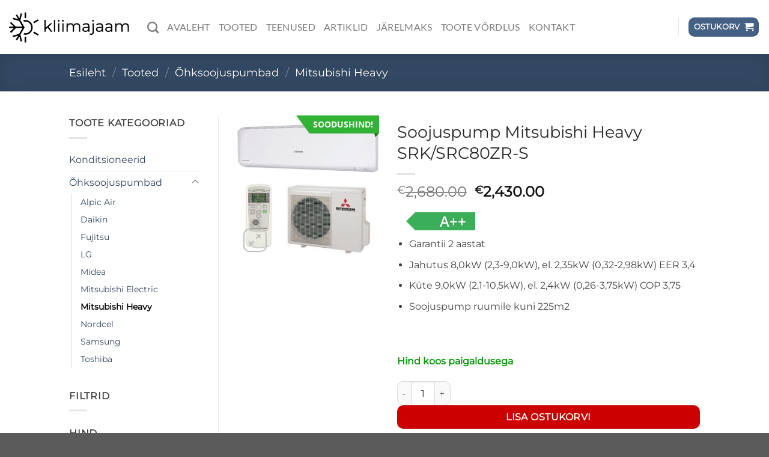

--- FILE ---
content_type: text/html; charset=UTF-8
request_url: https://kliimajaam.ee/soojuspumbad/soojuspump-mitsubishi-srk-src80zr-s/
body_size: 24365
content:
<!DOCTYPE html>
<html lang="et" class="loading-site no-js">
<head>
	<meta charset="UTF-8" />
	<link rel="profile" href="http://gmpg.org/xfn/11" />
	<link rel="pingback" href="https://kliimajaam.ee/xmlrpc.php" />

	
<meta name='robots' content='index, follow, max-image-preview:large, max-snippet:-1, max-video-preview:-1' />
<meta name="viewport" content="width=device-width, initial-scale=1" />
	<!-- This site is optimized with the Yoast SEO plugin v26.8 - https://yoast.com/product/yoast-seo-wordpress/ -->
	<title>Soojuspump Mitsubishi Heavy SRK/SRC80ZR-S &#8212; Kliimajaam</title>
	<link rel="canonical" href="https://kliimajaam.ee/soojuspumbad/soojuspump-mitsubishi-srk-src80zr-s/" />
	<meta property="og:locale" content="et_EE" />
	<meta property="og:type" content="article" />
	<meta property="og:title" content="Soojuspump Mitsubishi Heavy SRK/SRC80ZR-S &#8212; Kliimajaam" />
	<meta property="og:description" content="Garantii 2 aastat  Jahutus 8,0kW (2,3-9,0kW), el. 2,35kW (0,32-2,98kW) EER 3,4  Küte 9,0kW (2,1-10,5kW), el. 2,4kW (0,26-3,75kW) COP 3,75  Soojuspump ruumile kuni 225m2  &nbsp;  Hind koos paigaldusega" />
	<meta property="og:url" content="https://kliimajaam.ee/soojuspumbad/soojuspump-mitsubishi-srk-src80zr-s/" />
	<meta property="og:site_name" content="Kliimajaam" />
	<meta property="article:publisher" content="https://www.facebook.com/Kliimajaam/" />
	<meta property="article:modified_time" content="2018-04-27T14:34:06+00:00" />
	<meta property="og:image" content="https://kliimajaam.ee/wp-content/uploads/2018/01/Soojuspump-Mitsubishi-Heavy-ZR-S.jpg" />
	<meta property="og:image:width" content="500" />
	<meta property="og:image:height" content="500" />
	<meta property="og:image:type" content="image/jpeg" />
	<meta name="twitter:card" content="summary_large_image" />
	<script type="application/ld+json" class="yoast-schema-graph">{"@context":"https://schema.org","@graph":[{"@type":"WebPage","@id":"https://kliimajaam.ee/soojuspumbad/soojuspump-mitsubishi-srk-src80zr-s/","url":"https://kliimajaam.ee/soojuspumbad/soojuspump-mitsubishi-srk-src80zr-s/","name":"Soojuspump Mitsubishi Heavy SRK/SRC80ZR-S &#8212; Kliimajaam","isPartOf":{"@id":"https://kliimajaam.ee/#website"},"primaryImageOfPage":{"@id":"https://kliimajaam.ee/soojuspumbad/soojuspump-mitsubishi-srk-src80zr-s/#primaryimage"},"image":{"@id":"https://kliimajaam.ee/soojuspumbad/soojuspump-mitsubishi-srk-src80zr-s/#primaryimage"},"thumbnailUrl":"https://kliimajaam.ee/wp-content/uploads/2018/01/Soojuspump-Mitsubishi-Heavy-ZR-S.jpg","datePublished":"2018-01-27T10:01:31+00:00","dateModified":"2018-04-27T14:34:06+00:00","breadcrumb":{"@id":"https://kliimajaam.ee/soojuspumbad/soojuspump-mitsubishi-srk-src80zr-s/#breadcrumb"},"inLanguage":"et","potentialAction":[{"@type":"ReadAction","target":["https://kliimajaam.ee/soojuspumbad/soojuspump-mitsubishi-srk-src80zr-s/"]}]},{"@type":"ImageObject","inLanguage":"et","@id":"https://kliimajaam.ee/soojuspumbad/soojuspump-mitsubishi-srk-src80zr-s/#primaryimage","url":"https://kliimajaam.ee/wp-content/uploads/2018/01/Soojuspump-Mitsubishi-Heavy-ZR-S.jpg","contentUrl":"https://kliimajaam.ee/wp-content/uploads/2018/01/Soojuspump-Mitsubishi-Heavy-ZR-S.jpg","width":500,"height":500,"caption":"Soojuspump Mitsubishi Heavy ZR-S"},{"@type":"BreadcrumbList","@id":"https://kliimajaam.ee/soojuspumbad/soojuspump-mitsubishi-srk-src80zr-s/#breadcrumb","itemListElement":[{"@type":"ListItem","position":1,"name":"Home","item":"https://kliimajaam.ee/"},{"@type":"ListItem","position":2,"name":"Tooted","item":"https://kliimajaam.ee/soojuspumbad/"},{"@type":"ListItem","position":3,"name":"Soojuspump Mitsubishi Heavy SRK/SRC80ZR-S"}]},{"@type":"WebSite","@id":"https://kliimajaam.ee/#website","url":"https://kliimajaam.ee/","name":"Kliimajaam","description":"Küte ja jahutus - kodus ja kontoris","publisher":{"@id":"https://kliimajaam.ee/#organization"},"potentialAction":[{"@type":"SearchAction","target":{"@type":"EntryPoint","urlTemplate":"https://kliimajaam.ee/?s={search_term_string}"},"query-input":{"@type":"PropertyValueSpecification","valueRequired":true,"valueName":"search_term_string"}}],"inLanguage":"et"},{"@type":"Organization","@id":"https://kliimajaam.ee/#organization","name":"Kliimajaam OÜ","url":"https://kliimajaam.ee/","logo":{"@type":"ImageObject","inLanguage":"et","@id":"https://kliimajaam.ee/#/schema/logo/image/","url":"https://kliimajaam.ee/wp-content/uploads/2018/01/Kliimajaam.png","contentUrl":"https://kliimajaam.ee/wp-content/uploads/2018/01/Kliimajaam.png","width":974,"height":286,"caption":"Kliimajaam OÜ"},"image":{"@id":"https://kliimajaam.ee/#/schema/logo/image/"},"sameAs":["https://www.facebook.com/Kliimajaam/"]}]}</script>
	<!-- / Yoast SEO plugin. -->



<link rel='prefetch' href='https://kliimajaam.ee/wp-content/themes/flatsome%203.19.11/assets/js/flatsome.js?ver=e1ad26bd5672989785e1' />
<link rel='prefetch' href='https://kliimajaam.ee/wp-content/themes/flatsome%203.19.11/assets/js/chunk.slider.js?ver=3.19.11' />
<link rel='prefetch' href='https://kliimajaam.ee/wp-content/themes/flatsome%203.19.11/assets/js/chunk.popups.js?ver=3.19.11' />
<link rel='prefetch' href='https://kliimajaam.ee/wp-content/themes/flatsome%203.19.11/assets/js/chunk.tooltips.js?ver=3.19.11' />
<link rel='prefetch' href='https://kliimajaam.ee/wp-content/themes/flatsome%203.19.11/assets/js/woocommerce.js?ver=dd6035ce106022a74757' />
<link rel="alternate" type="application/rss+xml" title="Kliimajaam &raquo; RSS" href="https://kliimajaam.ee/feed/" />
<link rel="alternate" type="application/rss+xml" title="Kliimajaam &raquo; Kommentaaride RSS" href="https://kliimajaam.ee/comments/feed/" />
<link rel="alternate" title="oEmbed (JSON)" type="application/json+oembed" href="https://kliimajaam.ee/wp-json/oembed/1.0/embed?url=https%3A%2F%2Fkliimajaam.ee%2Fsoojuspumbad%2Fsoojuspump-mitsubishi-srk-src80zr-s%2F" />
<link rel="alternate" title="oEmbed (XML)" type="text/xml+oembed" href="https://kliimajaam.ee/wp-json/oembed/1.0/embed?url=https%3A%2F%2Fkliimajaam.ee%2Fsoojuspumbad%2Fsoojuspump-mitsubishi-srk-src80zr-s%2F&#038;format=xml" />
<style id='wp-img-auto-sizes-contain-inline-css' type='text/css'>
img:is([sizes=auto i],[sizes^="auto," i]){contain-intrinsic-size:3000px 1500px}
/*# sourceURL=wp-img-auto-sizes-contain-inline-css */
</style>
<link data-minify="1" rel='stylesheet' id='yith_woocompare_page-css' href='https://kliimajaam.ee/wp-content/cache/min/1/wp-content/plugins/yith-woocommerce-compare-premium/assets/css/style.css?ver=1768936852' type='text/css' media='all' />
<style id='yith_woocompare_page-inline-css' type='text/css'>

				#yith-woocompare-cat-nav h3 {
                    color: #333333;
                }
                #yith-woocompare-cat-nav li a {
                    color: #777777;
                }
                #yith-woocompare-cat-nav li a:hover, #yith-woocompare-cat-nav li .active {
                    color: #333333;
                }
                table.compare-list .remove a {
                    color: #777777;
                }
                table.compare-list .remove a:hover {
                    color: #333333;
                }
                a.button.yith_woocompare_clear, table.compare-list .product_info .button, table.compare-list .add-to-cart .button, table.compare-list .added_to_cart {
                    color: #ffffff;
                    background-color: #b2b2b2;
                }
               	a.button.yith_woocompare_clear:hover, table.compare-list .product_info .button:hover, table.compare-list .add-to-cart .button:hover, table.compare-list .added_to_cart:hover {
                    color: #ffffff;
                    background-color: #303030;
                }
                table.compare-list .rating .star-rating {
                    color: #303030;
                }
                #yith-woocompare-related .yith-woocompare-related-title {
                    color: #333333;
                }
                #yith-woocompare-related .related-products .button {
                    color: #ffffff;
                    background-color: #b2b2b2;
                }
                #yith-woocompare-related .related-products .button:hover {
                    color: #ffffff;
                    background-color: #303030;
                }
                #yith-woocompare-share h3 {
                    color: #333333;
                }
                table.compare-list tr.different, table.compare-list tr.different th {
                	background-color: #e4e4e4 !important;
                }
/*# sourceURL=yith_woocompare_page-inline-css */
</style>
<link data-minify="1" rel='stylesheet' id='jquery-fixedheadertable-style-css' href='https://kliimajaam.ee/wp-content/cache/min/1/wp-content/plugins/yith-woocommerce-compare-premium/assets/css/jquery.dataTables.css?ver=1768936852' type='text/css' media='all' />
<link data-minify="1" rel='stylesheet' id='woob-bootstrap-style-css' href='https://kliimajaam.ee/wp-content/cache/min/1/wp-content/plugins/woo-brand/css/framework/bootstrap.css?ver=1768936852' type='text/css' media='all' />
<link data-minify="1" rel='stylesheet' id='woob-front-end-style-css' href='https://kliimajaam.ee/wp-content/cache/min/1/wp-content/plugins/woo-brand/css/front-style.css?ver=1768936852' type='text/css' media='all' />
<link data-minify="1" rel='stylesheet' id='woob-dropdown-style-css' href='https://kliimajaam.ee/wp-content/cache/min/1/wp-content/plugins/woo-brand/css/msdropdown/dd.css?ver=1768936852' type='text/css' media='all' />
<link data-minify="1" rel='stylesheet' id='woob-carousel-style-css' href='https://kliimajaam.ee/wp-content/cache/min/1/wp-content/plugins/woo-brand/css/carousel/slick.css?ver=1768936852' type='text/css' media='all' />
<link data-minify="1" rel='stylesheet' id='woob-scroller-style-css' href='https://kliimajaam.ee/wp-content/cache/min/1/wp-content/plugins/woo-brand/css/scroll/tinyscroller.css?ver=1768936852' type='text/css' media='all' />
<link data-minify="1" rel='stylesheet' id='woob-tooltip-style-css' href='https://kliimajaam.ee/wp-content/cache/min/1/wp-content/plugins/woo-brand/css/tooltip/tipsy.css?ver=1768936852' type='text/css' media='all' />
<link data-minify="1" rel='stylesheet' id='woob-extra-button-style-css' href='https://kliimajaam.ee/wp-content/cache/min/1/wp-content/plugins/woo-brand/css/extra-button/extra-style.css?ver=1768936852' type='text/css' media='all' />
<style id='woocommerce-inline-inline-css' type='text/css'>
.woocommerce form .form-row .required { visibility: visible; }
/*# sourceURL=woocommerce-inline-inline-css */
</style>
<link data-minify="1" rel='stylesheet' id='yith_wcbm_badge_style-css' href='https://kliimajaam.ee/wp-content/cache/min/1/wp-content/plugins/yith-woocommerce-badge-management-premium/assets/css/frontend.css?ver=1768936852' type='text/css' media='all' />
<style id='yith_wcbm_badge_style-inline-css' type='text/css'>
.yith-wcbm-badge-845{ top: auto;bottom: 0px;left: 0px;right: auto; opacity: 1; }.yith-wcbm-badge-845 .yith-wcbm-badge__wrap{ -ms-transform: rotateX(0deg) rotateY(0deg) rotateZ(0deg); -webkit-transform: rotateX(0deg) rotateY(0deg) rotateZ(0deg); transform: rotateX(0deg) rotateY(0deg) rotateZ(0deg); }.yith-wcbm-badge-85{ top: 0px;bottom: auto;left: auto;right: 0px; opacity: 1; }.yith-wcbm-badge-85 .yith-wcbm-badge__wrap{ -ms-transform: rotateX(0deg) rotateY(0deg) rotateZ(0deg); -webkit-transform: rotateX(0deg) rotateY(0deg) rotateZ(0deg); transform: rotateX(0deg) rotateY(0deg) rotateZ(0deg); }			.yith-wcbm-css-badge-85{
				color: #ffffff;
				font-family: "Open Sans",sans-serif;
				position:relative;
				box-sizing: border-box;
				position: absolute;

				background-color: transparent;
			}
			.yith-wcbm-css-badge-85 div.yith-wcbm-css-s1{

			}
			.yith-wcbm-css-badge-85 div.yith-wcbm-css-s1:before{

			}

			.yith-wcbm-css-badge-85 div.yith-wcbm-css-s2{
				width:22px;
				height:26px;
				display: inline-block;
			}

			.yith-wcbm-css-badge-85 div.yith-wcbm-css-text{
				background: #31b234;
				font-family: "Open Sans",sans-serif;
				font-size: 14px;
				font-weight: bold;
				line-height: 30px;
				height: 30px;
				white-space:nowrap;
				padding-right: 10px;
				padding-left: 6px;
				box-sizing: border-box;
				display: inline-block;
				position:relative;
				top:-6px;
			}

			.yith-wcbm-css-badge-85 div.yith-wcbm-css-text:before{
				content: '';
				width:0;
				height:0;
				border-right: 22px solid #31b234;
				border-bottom: 30px solid transparent;
				position: absolute;
				top: 0;
				left:-22px;
			}

			.yith-wcbm-css-badge-85 div.yith-wcbm-css-text:after{
				content: '';
				width:0;
				height:0;
				border-top: 6px solid #1d6a1f;
				border-right: 5px solid transparent;
				border-left: 2px solid transparent;
				position: absolute;
				right: 1px;
				bottom: -6px;
			}
			.yith-wcbm-badge-1144{ top: 0px;bottom: auto;left: 0px;right: auto; opacity: 1; }.yith-wcbm-badge-1144 .yith-wcbm-badge__wrap{ -ms-transform: rotateX(0deg) rotateY(0deg) rotateZ(0deg); -webkit-transform: rotateX(0deg) rotateY(0deg) rotateZ(0deg); transform: rotateX(0deg) rotateY(0deg) rotateZ(0deg); }
/*# sourceURL=yith_wcbm_badge_style-inline-css */
</style>
<link data-minify="1" rel='stylesheet' id='googleFontsOpenSans-css' href='https://kliimajaam.ee/wp-content/cache/min/1/wp-content/uploads/omgf/googlefontsopensans/googlefontsopensans.css?ver=1768936852' type='text/css' media='all' />
<link data-minify="1" rel='stylesheet' id='jquery-colorbox-css' href='https://kliimajaam.ee/wp-content/cache/min/1/wp-content/plugins/yith-woocommerce-compare-premium/assets/css/colorbox.css?ver=1768936852' type='text/css' media='all' />
<link data-minify="1" rel='stylesheet' id='yith-woocompare-widget-css' href='https://kliimajaam.ee/wp-content/cache/min/1/wp-content/plugins/yith-woocommerce-compare-premium/assets/css/widget.css?ver=1768936852' type='text/css' media='all' />
<link data-minify="1" rel='stylesheet' id='yith_wceue_frontend_style-css' href='https://kliimajaam.ee/wp-content/cache/min/1/wp-content/plugins/yith-woocommerce-eu-energy-label-premium/assets/css/frontend.css?ver=1768936852' type='text/css' media='all' />
<link data-minify="1" rel='stylesheet' id='brands-styles-css' href='https://kliimajaam.ee/wp-content/cache/min/1/wp-content/plugins/woocommerce/assets/css/brands.css?ver=1768936852' type='text/css' media='all' />
<link data-minify="1" rel='stylesheet' id='flatsome-main-css' href='https://kliimajaam.ee/wp-content/cache/min/1/wp-content/themes/flatsome%203.19.11/assets/css/flatsome.css?ver=1768936852' type='text/css' media='all' />
<style id='flatsome-main-inline-css' type='text/css'>
@font-face {
				font-family: "fl-icons";
				font-display: block;
				src: url(https://kliimajaam.ee/wp-content/themes/flatsome%203.19.11/assets/css/icons/fl-icons.eot?v=3.19.11);
				src:
					url(https://kliimajaam.ee/wp-content/themes/flatsome%203.19.11/assets/css/icons/fl-icons.eot#iefix?v=3.19.11) format("embedded-opentype"),
					url(https://kliimajaam.ee/wp-content/themes/flatsome%203.19.11/assets/css/icons/fl-icons.woff2?v=3.19.11) format("woff2"),
					url(https://kliimajaam.ee/wp-content/themes/flatsome%203.19.11/assets/css/icons/fl-icons.ttf?v=3.19.11) format("truetype"),
					url(https://kliimajaam.ee/wp-content/themes/flatsome%203.19.11/assets/css/icons/fl-icons.woff?v=3.19.11) format("woff"),
					url(https://kliimajaam.ee/wp-content/themes/flatsome%203.19.11/assets/css/icons/fl-icons.svg?v=3.19.11#fl-icons) format("svg");
			}
/*# sourceURL=flatsome-main-inline-css */
</style>
<link data-minify="1" rel='stylesheet' id='flatsome-shop-css' href='https://kliimajaam.ee/wp-content/cache/min/1/wp-content/themes/flatsome%203.19.11/assets/css/flatsome-shop.css?ver=1768936852' type='text/css' media='all' />
<link data-minify="1" rel='stylesheet' id='prdctfltr-css' href='https://kliimajaam.ee/wp-content/cache/min/1/wp-content/plugins/prdctfltr/includes/css/styles.css?ver=1768936852' type='text/css' media='all' />
<script type="text/javascript" src="https://kliimajaam.ee/wp-includes/js/jquery/jquery.min.js?ver=3.7.1" id="jquery-core-js" defer></script>






<script type="text/javascript" id="wc-add-to-cart-js-extra">
/* <![CDATA[ */
var wc_add_to_cart_params = {"ajax_url":"/wp-admin/admin-ajax.php","wc_ajax_url":"/?wc-ajax=%%endpoint%%","i18n_view_cart":"Vaata ostukorvi","cart_url":"https://kliimajaam.ee/ostukorv/","is_cart":"","cart_redirect_after_add":"no"};
//# sourceURL=wc-add-to-cart-js-extra
/* ]]> */
</script>




<link rel="https://api.w.org/" href="https://kliimajaam.ee/wp-json/" /><link rel="alternate" title="JSON" type="application/json" href="https://kliimajaam.ee/wp-json/wp/v2/product/534" /><link rel="EditURI" type="application/rsd+xml" title="RSD" href="https://kliimajaam.ee/xmlrpc.php?rsd" />
<meta name="generator" content="WordPress 6.9" />
<meta name="generator" content="WooCommerce 10.4.3" />
<link rel='shortlink' href='https://kliimajaam.ee/?p=534' />
<!-- Global site tag (gtag.js) - Google Analytics -->
<script async src="https://www.googletagmanager.com/gtag/js?id=UA-113007343-1"></script>
<script>
  window.dataLayer = window.dataLayer || [];
  function gtag(){dataLayer.push(arguments);}
  gtag('js', new Date());

  gtag('config', 'UA-113007343-1');
</script>	<noscript><style>.woocommerce-product-gallery{ opacity: 1 !important; }</style></noscript>
	<link rel="icon" href="https://kliimajaam.ee/wp-content/uploads/2018/01/Kliimajaam-small-100x100.png" sizes="32x32" />
<link rel="icon" href="https://kliimajaam.ee/wp-content/uploads/2018/01/Kliimajaam-small-247x247.png" sizes="192x192" />
<link rel="apple-touch-icon" href="https://kliimajaam.ee/wp-content/uploads/2018/01/Kliimajaam-small-247x247.png" />
<meta name="msapplication-TileImage" content="https://kliimajaam.ee/wp-content/uploads/2018/01/Kliimajaam-small.png" />
<meta name="generator" content="XforWooCommerce.com - Product Filter for WooCommerce"/><style id="custom-css" type="text/css">:root {--primary-color: #446084;--fs-color-primary: #446084;--fs-color-secondary: #f92929;--fs-color-success: #7a9c59;--fs-color-alert: #b20000;--fs-experimental-link-color: #334862;--fs-experimental-link-color-hover: #111;}.tooltipster-base {--tooltip-color: #fff;--tooltip-bg-color: #000;}.off-canvas-right .mfp-content, .off-canvas-left .mfp-content {--drawer-width: 300px;}.off-canvas .mfp-content.off-canvas-cart {--drawer-width: 360px;}.header-main{height: 90px}#logo img{max-height: 90px}#logo{width:200px;}.header-bottom{min-height: 55px}.header-top{min-height: 30px}.transparent .header-main{height: 90px}.transparent #logo img{max-height: 90px}.has-transparent + .page-title:first-of-type,.has-transparent + #main > .page-title,.has-transparent + #main > div > .page-title,.has-transparent + #main .page-header-wrapper:first-of-type .page-title{padding-top: 90px;}.header.show-on-scroll,.stuck .header-main{height:45px!important}.stuck #logo img{max-height: 45px!important}.header-bottom {background-color: #f1f1f1}.header-main .nav > li > a{line-height: 16px }.stuck .header-main .nav > li > a{line-height: 14px }@media (max-width: 549px) {.header-main{height: 70px}#logo img{max-height: 70px}}.nav-dropdown{font-size:100%}body{color: #424242}h1,h2,h3,h4,h5,h6,.heading-font{color: #262626;}body{font-size: 100%;}@media screen and (max-width: 549px){body{font-size: 100%;}}body{font-family: Montserrat, sans-serif;}body {font-weight: 400;font-style: normal;}.nav > li > a {font-family: Lato, sans-serif;}.mobile-sidebar-levels-2 .nav > li > ul > li > a {font-family: Lato, sans-serif;}.nav > li > a,.mobile-sidebar-levels-2 .nav > li > ul > li > a {font-weight: 400;font-style: normal;}h1,h2,h3,h4,h5,h6,.heading-font, .off-canvas-center .nav-sidebar.nav-vertical > li > a{font-family: Montserrat, sans-serif;}h1,h2,h3,h4,h5,h6,.heading-font,.banner h1,.banner h2 {font-weight: 400;font-style: normal;}.alt-font{font-family: Lato, sans-serif;}.alt-font {font-weight: 400!important;font-style: normal!important;}.breadcrumbs{text-transform: none;}input[type='submit'], input[type="button"], button:not(.icon), .button:not(.icon){border-radius: 99!important}@media screen and (min-width: 550px){.products .box-vertical .box-image{min-width: 247px!important;width: 247px!important;}}.nav-vertical-fly-out > li + li {border-top-width: 1px; border-top-style: solid;}.label-new.menu-item > a:after{content:"New";}.label-hot.menu-item > a:after{content:"Hot";}.label-sale.menu-item > a:after{content:"Sale";}.label-popular.menu-item > a:after{content:"Popular";}</style>		<style type="text/css" id="wp-custom-css">
			.button{-webkit-border-radius: 10px!important; -moz-border-radius: 10px!important; border-radius: 10px!important;
}.single-product .product .single_add_to_cart_button.button{
	background-color: #cc0000;
	color: #FFFFFF;
}
.woocommerce .product .add_to_cart_button.button{
	background-color: #cc0000;
	color: #FFFFFF;
}

.inner_cart_button { display: none !important; opacity: 0 !important; }		</style>
		<style id="kirki-inline-styles">/* cyrillic-ext */
@font-face {
  font-family: 'Montserrat';
  font-style: normal;
  font-weight: 400;
  font-display: swap;
  src: url(https://kliimajaam.ee/wp-content/fonts/montserrat/JTUHjIg1_i6t8kCHKm4532VJOt5-QNFgpCtr6Hw0aXpsog.woff2) format('woff2');
  unicode-range: U+0460-052F, U+1C80-1C8A, U+20B4, U+2DE0-2DFF, U+A640-A69F, U+FE2E-FE2F;
}
/* cyrillic */
@font-face {
  font-family: 'Montserrat';
  font-style: normal;
  font-weight: 400;
  font-display: swap;
  src: url(https://kliimajaam.ee/wp-content/fonts/montserrat/JTUHjIg1_i6t8kCHKm4532VJOt5-QNFgpCtr6Hw9aXpsog.woff2) format('woff2');
  unicode-range: U+0301, U+0400-045F, U+0490-0491, U+04B0-04B1, U+2116;
}
/* vietnamese */
@font-face {
  font-family: 'Montserrat';
  font-style: normal;
  font-weight: 400;
  font-display: swap;
  src: url(https://kliimajaam.ee/wp-content/fonts/montserrat/JTUHjIg1_i6t8kCHKm4532VJOt5-QNFgpCtr6Hw2aXpsog.woff2) format('woff2');
  unicode-range: U+0102-0103, U+0110-0111, U+0128-0129, U+0168-0169, U+01A0-01A1, U+01AF-01B0, U+0300-0301, U+0303-0304, U+0308-0309, U+0323, U+0329, U+1EA0-1EF9, U+20AB;
}
/* latin-ext */
@font-face {
  font-family: 'Montserrat';
  font-style: normal;
  font-weight: 400;
  font-display: swap;
  src: url(https://kliimajaam.ee/wp-content/fonts/montserrat/JTUHjIg1_i6t8kCHKm4532VJOt5-QNFgpCtr6Hw3aXpsog.woff2) format('woff2');
  unicode-range: U+0100-02BA, U+02BD-02C5, U+02C7-02CC, U+02CE-02D7, U+02DD-02FF, U+0304, U+0308, U+0329, U+1D00-1DBF, U+1E00-1E9F, U+1EF2-1EFF, U+2020, U+20A0-20AB, U+20AD-20C0, U+2113, U+2C60-2C7F, U+A720-A7FF;
}
/* latin */
@font-face {
  font-family: 'Montserrat';
  font-style: normal;
  font-weight: 400;
  font-display: swap;
  src: url(https://kliimajaam.ee/wp-content/fonts/montserrat/JTUHjIg1_i6t8kCHKm4532VJOt5-QNFgpCtr6Hw5aXo.woff2) format('woff2');
  unicode-range: U+0000-00FF, U+0131, U+0152-0153, U+02BB-02BC, U+02C6, U+02DA, U+02DC, U+0304, U+0308, U+0329, U+2000-206F, U+20AC, U+2122, U+2191, U+2193, U+2212, U+2215, U+FEFF, U+FFFD;
}/* latin-ext */
@font-face {
  font-family: 'Lato';
  font-style: normal;
  font-weight: 400;
  font-display: swap;
  src: url(https://kliimajaam.ee/wp-content/fonts/lato/S6uyw4BMUTPHjxAwXjeu.woff2) format('woff2');
  unicode-range: U+0100-02BA, U+02BD-02C5, U+02C7-02CC, U+02CE-02D7, U+02DD-02FF, U+0304, U+0308, U+0329, U+1D00-1DBF, U+1E00-1E9F, U+1EF2-1EFF, U+2020, U+20A0-20AB, U+20AD-20C0, U+2113, U+2C60-2C7F, U+A720-A7FF;
}
/* latin */
@font-face {
  font-family: 'Lato';
  font-style: normal;
  font-weight: 400;
  font-display: swap;
  src: url(https://kliimajaam.ee/wp-content/fonts/lato/S6uyw4BMUTPHjx4wXg.woff2) format('woff2');
  unicode-range: U+0000-00FF, U+0131, U+0152-0153, U+02BB-02BC, U+02C6, U+02DA, U+02DC, U+0304, U+0308, U+0329, U+2000-206F, U+20AC, U+2122, U+2191, U+2193, U+2212, U+2215, U+FEFF, U+FFFD;
}</style><noscript><style id="rocket-lazyload-nojs-css">.rll-youtube-player, [data-lazy-src]{display:none !important;}</style></noscript><link data-minify="1" rel='stylesheet' id='wc-blocks-style-css' href='https://kliimajaam.ee/wp-content/cache/min/1/wp-content/plugins/woocommerce/assets/client/blocks/wc-blocks.css?ver=1768936852' type='text/css' media='all' />
<style id='global-styles-inline-css' type='text/css'>
:root{--wp--preset--aspect-ratio--square: 1;--wp--preset--aspect-ratio--4-3: 4/3;--wp--preset--aspect-ratio--3-4: 3/4;--wp--preset--aspect-ratio--3-2: 3/2;--wp--preset--aspect-ratio--2-3: 2/3;--wp--preset--aspect-ratio--16-9: 16/9;--wp--preset--aspect-ratio--9-16: 9/16;--wp--preset--color--black: #000000;--wp--preset--color--cyan-bluish-gray: #abb8c3;--wp--preset--color--white: #ffffff;--wp--preset--color--pale-pink: #f78da7;--wp--preset--color--vivid-red: #cf2e2e;--wp--preset--color--luminous-vivid-orange: #ff6900;--wp--preset--color--luminous-vivid-amber: #fcb900;--wp--preset--color--light-green-cyan: #7bdcb5;--wp--preset--color--vivid-green-cyan: #00d084;--wp--preset--color--pale-cyan-blue: #8ed1fc;--wp--preset--color--vivid-cyan-blue: #0693e3;--wp--preset--color--vivid-purple: #9b51e0;--wp--preset--color--primary: #446084;--wp--preset--color--secondary: #f92929;--wp--preset--color--success: #7a9c59;--wp--preset--color--alert: #b20000;--wp--preset--gradient--vivid-cyan-blue-to-vivid-purple: linear-gradient(135deg,rgb(6,147,227) 0%,rgb(155,81,224) 100%);--wp--preset--gradient--light-green-cyan-to-vivid-green-cyan: linear-gradient(135deg,rgb(122,220,180) 0%,rgb(0,208,130) 100%);--wp--preset--gradient--luminous-vivid-amber-to-luminous-vivid-orange: linear-gradient(135deg,rgb(252,185,0) 0%,rgb(255,105,0) 100%);--wp--preset--gradient--luminous-vivid-orange-to-vivid-red: linear-gradient(135deg,rgb(255,105,0) 0%,rgb(207,46,46) 100%);--wp--preset--gradient--very-light-gray-to-cyan-bluish-gray: linear-gradient(135deg,rgb(238,238,238) 0%,rgb(169,184,195) 100%);--wp--preset--gradient--cool-to-warm-spectrum: linear-gradient(135deg,rgb(74,234,220) 0%,rgb(151,120,209) 20%,rgb(207,42,186) 40%,rgb(238,44,130) 60%,rgb(251,105,98) 80%,rgb(254,248,76) 100%);--wp--preset--gradient--blush-light-purple: linear-gradient(135deg,rgb(255,206,236) 0%,rgb(152,150,240) 100%);--wp--preset--gradient--blush-bordeaux: linear-gradient(135deg,rgb(254,205,165) 0%,rgb(254,45,45) 50%,rgb(107,0,62) 100%);--wp--preset--gradient--luminous-dusk: linear-gradient(135deg,rgb(255,203,112) 0%,rgb(199,81,192) 50%,rgb(65,88,208) 100%);--wp--preset--gradient--pale-ocean: linear-gradient(135deg,rgb(255,245,203) 0%,rgb(182,227,212) 50%,rgb(51,167,181) 100%);--wp--preset--gradient--electric-grass: linear-gradient(135deg,rgb(202,248,128) 0%,rgb(113,206,126) 100%);--wp--preset--gradient--midnight: linear-gradient(135deg,rgb(2,3,129) 0%,rgb(40,116,252) 100%);--wp--preset--font-size--small: 13px;--wp--preset--font-size--medium: 20px;--wp--preset--font-size--large: 36px;--wp--preset--font-size--x-large: 42px;--wp--preset--spacing--20: 0.44rem;--wp--preset--spacing--30: 0.67rem;--wp--preset--spacing--40: 1rem;--wp--preset--spacing--50: 1.5rem;--wp--preset--spacing--60: 2.25rem;--wp--preset--spacing--70: 3.38rem;--wp--preset--spacing--80: 5.06rem;--wp--preset--shadow--natural: 6px 6px 9px rgba(0, 0, 0, 0.2);--wp--preset--shadow--deep: 12px 12px 50px rgba(0, 0, 0, 0.4);--wp--preset--shadow--sharp: 6px 6px 0px rgba(0, 0, 0, 0.2);--wp--preset--shadow--outlined: 6px 6px 0px -3px rgb(255, 255, 255), 6px 6px rgb(0, 0, 0);--wp--preset--shadow--crisp: 6px 6px 0px rgb(0, 0, 0);}:where(body) { margin: 0; }.wp-site-blocks > .alignleft { float: left; margin-right: 2em; }.wp-site-blocks > .alignright { float: right; margin-left: 2em; }.wp-site-blocks > .aligncenter { justify-content: center; margin-left: auto; margin-right: auto; }:where(.is-layout-flex){gap: 0.5em;}:where(.is-layout-grid){gap: 0.5em;}.is-layout-flow > .alignleft{float: left;margin-inline-start: 0;margin-inline-end: 2em;}.is-layout-flow > .alignright{float: right;margin-inline-start: 2em;margin-inline-end: 0;}.is-layout-flow > .aligncenter{margin-left: auto !important;margin-right: auto !important;}.is-layout-constrained > .alignleft{float: left;margin-inline-start: 0;margin-inline-end: 2em;}.is-layout-constrained > .alignright{float: right;margin-inline-start: 2em;margin-inline-end: 0;}.is-layout-constrained > .aligncenter{margin-left: auto !important;margin-right: auto !important;}.is-layout-constrained > :where(:not(.alignleft):not(.alignright):not(.alignfull)){margin-left: auto !important;margin-right: auto !important;}body .is-layout-flex{display: flex;}.is-layout-flex{flex-wrap: wrap;align-items: center;}.is-layout-flex > :is(*, div){margin: 0;}body .is-layout-grid{display: grid;}.is-layout-grid > :is(*, div){margin: 0;}body{padding-top: 0px;padding-right: 0px;padding-bottom: 0px;padding-left: 0px;}a:where(:not(.wp-element-button)){text-decoration: none;}:root :where(.wp-element-button, .wp-block-button__link){background-color: #32373c;border-width: 0;color: #fff;font-family: inherit;font-size: inherit;font-style: inherit;font-weight: inherit;letter-spacing: inherit;line-height: inherit;padding-top: calc(0.667em + 2px);padding-right: calc(1.333em + 2px);padding-bottom: calc(0.667em + 2px);padding-left: calc(1.333em + 2px);text-decoration: none;text-transform: inherit;}.has-black-color{color: var(--wp--preset--color--black) !important;}.has-cyan-bluish-gray-color{color: var(--wp--preset--color--cyan-bluish-gray) !important;}.has-white-color{color: var(--wp--preset--color--white) !important;}.has-pale-pink-color{color: var(--wp--preset--color--pale-pink) !important;}.has-vivid-red-color{color: var(--wp--preset--color--vivid-red) !important;}.has-luminous-vivid-orange-color{color: var(--wp--preset--color--luminous-vivid-orange) !important;}.has-luminous-vivid-amber-color{color: var(--wp--preset--color--luminous-vivid-amber) !important;}.has-light-green-cyan-color{color: var(--wp--preset--color--light-green-cyan) !important;}.has-vivid-green-cyan-color{color: var(--wp--preset--color--vivid-green-cyan) !important;}.has-pale-cyan-blue-color{color: var(--wp--preset--color--pale-cyan-blue) !important;}.has-vivid-cyan-blue-color{color: var(--wp--preset--color--vivid-cyan-blue) !important;}.has-vivid-purple-color{color: var(--wp--preset--color--vivid-purple) !important;}.has-primary-color{color: var(--wp--preset--color--primary) !important;}.has-secondary-color{color: var(--wp--preset--color--secondary) !important;}.has-success-color{color: var(--wp--preset--color--success) !important;}.has-alert-color{color: var(--wp--preset--color--alert) !important;}.has-black-background-color{background-color: var(--wp--preset--color--black) !important;}.has-cyan-bluish-gray-background-color{background-color: var(--wp--preset--color--cyan-bluish-gray) !important;}.has-white-background-color{background-color: var(--wp--preset--color--white) !important;}.has-pale-pink-background-color{background-color: var(--wp--preset--color--pale-pink) !important;}.has-vivid-red-background-color{background-color: var(--wp--preset--color--vivid-red) !important;}.has-luminous-vivid-orange-background-color{background-color: var(--wp--preset--color--luminous-vivid-orange) !important;}.has-luminous-vivid-amber-background-color{background-color: var(--wp--preset--color--luminous-vivid-amber) !important;}.has-light-green-cyan-background-color{background-color: var(--wp--preset--color--light-green-cyan) !important;}.has-vivid-green-cyan-background-color{background-color: var(--wp--preset--color--vivid-green-cyan) !important;}.has-pale-cyan-blue-background-color{background-color: var(--wp--preset--color--pale-cyan-blue) !important;}.has-vivid-cyan-blue-background-color{background-color: var(--wp--preset--color--vivid-cyan-blue) !important;}.has-vivid-purple-background-color{background-color: var(--wp--preset--color--vivid-purple) !important;}.has-primary-background-color{background-color: var(--wp--preset--color--primary) !important;}.has-secondary-background-color{background-color: var(--wp--preset--color--secondary) !important;}.has-success-background-color{background-color: var(--wp--preset--color--success) !important;}.has-alert-background-color{background-color: var(--wp--preset--color--alert) !important;}.has-black-border-color{border-color: var(--wp--preset--color--black) !important;}.has-cyan-bluish-gray-border-color{border-color: var(--wp--preset--color--cyan-bluish-gray) !important;}.has-white-border-color{border-color: var(--wp--preset--color--white) !important;}.has-pale-pink-border-color{border-color: var(--wp--preset--color--pale-pink) !important;}.has-vivid-red-border-color{border-color: var(--wp--preset--color--vivid-red) !important;}.has-luminous-vivid-orange-border-color{border-color: var(--wp--preset--color--luminous-vivid-orange) !important;}.has-luminous-vivid-amber-border-color{border-color: var(--wp--preset--color--luminous-vivid-amber) !important;}.has-light-green-cyan-border-color{border-color: var(--wp--preset--color--light-green-cyan) !important;}.has-vivid-green-cyan-border-color{border-color: var(--wp--preset--color--vivid-green-cyan) !important;}.has-pale-cyan-blue-border-color{border-color: var(--wp--preset--color--pale-cyan-blue) !important;}.has-vivid-cyan-blue-border-color{border-color: var(--wp--preset--color--vivid-cyan-blue) !important;}.has-vivid-purple-border-color{border-color: var(--wp--preset--color--vivid-purple) !important;}.has-primary-border-color{border-color: var(--wp--preset--color--primary) !important;}.has-secondary-border-color{border-color: var(--wp--preset--color--secondary) !important;}.has-success-border-color{border-color: var(--wp--preset--color--success) !important;}.has-alert-border-color{border-color: var(--wp--preset--color--alert) !important;}.has-vivid-cyan-blue-to-vivid-purple-gradient-background{background: var(--wp--preset--gradient--vivid-cyan-blue-to-vivid-purple) !important;}.has-light-green-cyan-to-vivid-green-cyan-gradient-background{background: var(--wp--preset--gradient--light-green-cyan-to-vivid-green-cyan) !important;}.has-luminous-vivid-amber-to-luminous-vivid-orange-gradient-background{background: var(--wp--preset--gradient--luminous-vivid-amber-to-luminous-vivid-orange) !important;}.has-luminous-vivid-orange-to-vivid-red-gradient-background{background: var(--wp--preset--gradient--luminous-vivid-orange-to-vivid-red) !important;}.has-very-light-gray-to-cyan-bluish-gray-gradient-background{background: var(--wp--preset--gradient--very-light-gray-to-cyan-bluish-gray) !important;}.has-cool-to-warm-spectrum-gradient-background{background: var(--wp--preset--gradient--cool-to-warm-spectrum) !important;}.has-blush-light-purple-gradient-background{background: var(--wp--preset--gradient--blush-light-purple) !important;}.has-blush-bordeaux-gradient-background{background: var(--wp--preset--gradient--blush-bordeaux) !important;}.has-luminous-dusk-gradient-background{background: var(--wp--preset--gradient--luminous-dusk) !important;}.has-pale-ocean-gradient-background{background: var(--wp--preset--gradient--pale-ocean) !important;}.has-electric-grass-gradient-background{background: var(--wp--preset--gradient--electric-grass) !important;}.has-midnight-gradient-background{background: var(--wp--preset--gradient--midnight) !important;}.has-small-font-size{font-size: var(--wp--preset--font-size--small) !important;}.has-medium-font-size{font-size: var(--wp--preset--font-size--medium) !important;}.has-large-font-size{font-size: var(--wp--preset--font-size--large) !important;}.has-x-large-font-size{font-size: var(--wp--preset--font-size--x-large) !important;}
/*# sourceURL=global-styles-inline-css */
</style>
<link data-minify="1" rel='stylesheet' id='lshowcase-main-style-css' href='https://kliimajaam.ee/wp-content/cache/min/1/wp-content/plugins/logos-showcase/css/styles.css?ver=1768936852' type='text/css' media='all' />
</head>

<body class="wp-singular product-template-default single single-product postid-534 wp-theme-flatsome31911 theme-flatsome 3.19.11 woocommerce woocommerce-page woocommerce-no-js yith-wcbm-theme-flatsome lightbox nav-dropdown-has-arrow nav-dropdown-has-shadow nav-dropdown-has-border has-lightbox">


<a class="skip-link screen-reader-text" href="#main">Skip to content</a>

<div id="wrapper">

	
	<header id="header" class="header header-full-width has-sticky sticky-jump">
		<div class="header-wrapper">
			<div id="masthead" class="header-main ">
      <div class="header-inner flex-row container logo-left medium-logo-center" role="navigation">

          <!-- Logo -->
          <div id="logo" class="flex-col logo">
            
<!-- Header logo -->
<a href="https://kliimajaam.ee/" title="Kliimajaam - Küte ja jahutus &#8211; kodus ja kontoris" rel="home">
		<img width="200" height="51" src="data:image/svg+xml,%3Csvg%20xmlns='http://www.w3.org/2000/svg'%20viewBox='0%200%20200%2051'%3E%3C/svg%3E" class="header_logo header-logo" alt="Kliimajaam" data-lazy-src="https://kliimajaam.ee/wp-content/uploads/2020/10/Kliimajaam-LOGO-PNG-200x59-1.png"/><noscript><img width="200" height="51" src="https://kliimajaam.ee/wp-content/uploads/2020/10/Kliimajaam-LOGO-PNG-200x59-1.png" class="header_logo header-logo" alt="Kliimajaam"/></noscript><img  width="200" height="51" src="data:image/svg+xml,%3Csvg%20xmlns='http://www.w3.org/2000/svg'%20viewBox='0%200%20200%2051'%3E%3C/svg%3E" class="header-logo-dark" alt="Kliimajaam" data-lazy-src="https://kliimajaam.ee/wp-content/uploads/2020/10/Kliimajaam-LOGO-PNG-200x59-1.png"/><noscript><img  width="200" height="51" src="https://kliimajaam.ee/wp-content/uploads/2020/10/Kliimajaam-LOGO-PNG-200x59-1.png" class="header-logo-dark" alt="Kliimajaam"/></noscript></a>
          </div>

          <!-- Mobile Left Elements -->
          <div class="flex-col show-for-medium flex-left">
            <ul class="mobile-nav nav nav-left ">
              <li class="nav-icon has-icon">
  		<a href="#" data-open="#main-menu" data-pos="left" data-bg="main-menu-overlay" data-color="" class="is-small" aria-label="Menu" aria-controls="main-menu" aria-expanded="false">

		  <i class="icon-menu" ></i>
		  		</a>
	</li>
            </ul>
          </div>

          <!-- Left Elements -->
          <div class="flex-col hide-for-medium flex-left
            flex-grow">
            <ul class="header-nav header-nav-main nav nav-left  nav-line-bottom nav-size-large nav-uppercase" >
              <li class="header-search header-search-dropdown has-icon has-dropdown menu-item-has-children">
		<a href="#" aria-label="Otsing" class="is-small"><i class="icon-search" ></i></a>
		<ul class="nav-dropdown nav-dropdown-default">
	 	<li class="header-search-form search-form html relative has-icon">
	<div class="header-search-form-wrapper">
		<div class="searchform-wrapper ux-search-box relative is-normal"><form role="search" method="get" class="searchform" action="https://kliimajaam.ee/">
	<div class="flex-row relative">
						<div class="flex-col flex-grow">
			<label class="screen-reader-text" for="woocommerce-product-search-field-0">Otsi:</label>
			<input type="search" id="woocommerce-product-search-field-0" class="search-field mb-0" placeholder="Otsing&hellip;" value="" name="s" />
			<input type="hidden" name="post_type" value="product" />
					</div>
		<div class="flex-col">
			<button type="submit" value="Otsi" class="ux-search-submit submit-button secondary button  icon mb-0" aria-label="Submit">
				<i class="icon-search" ></i>			</button>
		</div>
	</div>
	<div class="live-search-results text-left z-top"></div>
</form>
</div>	</div>
</li>
	</ul>
</li>
<li id="menu-item-75" class="menu-item menu-item-type-post_type menu-item-object-page menu-item-home menu-item-75 menu-item-design-default"><a href="https://kliimajaam.ee/" class="nav-top-link">Avaleht</a></li>
<li id="menu-item-16" class="menu-item menu-item-type-post_type_archive menu-item-object-product menu-item-16 menu-item-design-default"><a href="https://kliimajaam.ee/soojuspumbad/" class="nav-top-link">Tooted</a></li>
<li id="menu-item-79" class="menu-item menu-item-type-post_type menu-item-object-page menu-item-79 menu-item-design-default"><a href="https://kliimajaam.ee/teenused/" class="nav-top-link">Teenused</a></li>
<li id="menu-item-915" class="menu-item menu-item-type-post_type menu-item-object-page menu-item-915 menu-item-design-default"><a href="https://kliimajaam.ee/artiklid/" class="nav-top-link">Artiklid</a></li>
<li id="menu-item-394" class="menu-item menu-item-type-post_type menu-item-object-page menu-item-394 menu-item-design-default"><a href="https://kliimajaam.ee/jarelmaks/" class="nav-top-link">Järelmaks</a></li>
<li id="menu-item-672" class="menu-item menu-item-type-post_type menu-item-object-page menu-item-672 menu-item-design-default"><a href="https://kliimajaam.ee/toote-vordlus/" class="nav-top-link">Toote võrdlus</a></li>
<li id="menu-item-15" class="menu-item menu-item-type-post_type menu-item-object-page menu-item-15 menu-item-design-default"><a href="https://kliimajaam.ee/kontakt/" class="nav-top-link">Kontakt</a></li>
            </ul>
          </div>

          <!-- Right Elements -->
          <div class="flex-col hide-for-medium flex-right">
            <ul class="header-nav header-nav-main nav nav-right  nav-line-bottom nav-size-large nav-uppercase">
              <li class="header-divider"></li><li class="cart-item has-icon">
<div class="header-button">
<a href="https://kliimajaam.ee/ostukorv/" class="header-cart-link icon primary button circle is-small" title="Ostukorv" >

<span class="header-cart-title">
   Ostukorv     </span>

    <i class="icon-shopping-cart"
    data-icon-label="0">
  </i>
  </a>
</div>

</li>
            </ul>
          </div>

          <!-- Mobile Right Elements -->
          <div class="flex-col show-for-medium flex-right">
            <ul class="mobile-nav nav nav-right ">
              <li class="cart-item has-icon">

<div class="header-button">
		<a href="https://kliimajaam.ee/ostukorv/" class="header-cart-link icon primary button circle is-small" title="Ostukorv" >

    <i class="icon-shopping-cart"
    data-icon-label="0">
  </i>
  </a>
</div>
</li>
            </ul>
          </div>

      </div>

            <div class="container"><div class="top-divider full-width"></div></div>
      </div>

<div class="header-bg-container fill"><div class="header-bg-image fill"></div><div class="header-bg-color fill"></div></div>		</div>
	</header>

	<div class="shop-page-title product-page-title dark  page-title featured-title ">

	<div class="page-title-bg fill">
		<div class="title-bg fill bg-fill" data-parallax-fade="true" data-parallax="-2" data-parallax-background data-parallax-container=".page-title"></div>
		<div class="title-overlay fill"></div>
	</div>

	<div class="page-title-inner flex-row  medium-flex-wrap container">
	  <div class="flex-col flex-grow medium-text-center">
	  		<div class="is-large">
	<nav class="woocommerce-breadcrumb breadcrumbs uppercase"><a href="https://kliimajaam.ee">Esileht</a> <span class="divider">&#47;</span> <a href="https://kliimajaam.ee/soojuspumbad/">Tooted</a> <span class="divider">&#47;</span> <a href="https://kliimajaam.ee/product-category/ohksoojuspumbad/">Õhksoojuspumbad</a> <span class="divider">&#47;</span> <a href="https://kliimajaam.ee/product-category/ohksoojuspumbad/mitsubishi-heavy-soojuspumbad/">Mitsubishi Heavy</a></nav></div>
	  </div>

	   <div class="flex-col nav-right medium-text-center">
		   		   </div>
	</div>
</div>

	<main id="main" class="">

	<div class="shop-container">

		
			<div class="container">
	<div class="woocommerce-notices-wrapper"></div></div>
<div id="product-534" class="product type-product post-534 status-publish first instock product_cat-mitsubishi-heavy-soojuspumbad product_cat-ohksoojuspumbad has-post-thumbnail sale shipping-taxable purchasable product-type-simple yith-wcbm-product-has-badges">
	<div class="product-main">
 <div class="row content-row row-divided row-large">

 	<div id="product-sidebar" class="col large-3 hide-for-medium shop-sidebar ">
		<aside id="woocommerce_product_categories-3" class="widget woocommerce widget_product_categories"><span class="widget-title shop-sidebar">Toote kategooriad</span><div class="is-divider small"></div><ul class="product-categories"><li class="cat-item cat-item-363"><a href="https://kliimajaam.ee/product-category/konditsioneerid/">Konditsioneerid</a></li>
<li class="cat-item cat-item-17 cat-parent current-cat-parent"><a href="https://kliimajaam.ee/product-category/ohksoojuspumbad/">Õhksoojuspumbad</a><ul class='children'>
<li class="cat-item cat-item-65"><a href="https://kliimajaam.ee/product-category/ohksoojuspumbad/alpic-air-soojuspumbad/">Alpic Air</a></li>
<li class="cat-item cat-item-124"><a href="https://kliimajaam.ee/product-category/ohksoojuspumbad/daikin-soojuspumbad/">Daikin</a></li>
<li class="cat-item cat-item-137"><a href="https://kliimajaam.ee/product-category/ohksoojuspumbad/fujitsu-soojuspumbad-ja-konditsioneerid/">Fujitsu</a></li>
<li class="cat-item cat-item-367"><a href="https://kliimajaam.ee/product-category/ohksoojuspumbad/lg-ohksoojuspumbad/">LG</a></li>
<li class="cat-item cat-item-443"><a href="https://kliimajaam.ee/product-category/ohksoojuspumbad/midea-ohksoojuspumbad/">Midea</a></li>
<li class="cat-item cat-item-239"><a href="https://kliimajaam.ee/product-category/ohksoojuspumbad/mitsubishi-electric/">Mitsubishi Electric</a></li>
<li class="cat-item cat-item-169 current-cat"><a href="https://kliimajaam.ee/product-category/ohksoojuspumbad/mitsubishi-heavy-soojuspumbad/">Mitsubishi Heavy</a></li>
<li class="cat-item cat-item-93"><a href="https://kliimajaam.ee/product-category/ohksoojuspumbad/nordcel-soojuspumbad/">Nordcel</a></li>
<li class="cat-item cat-item-346"><a href="https://kliimajaam.ee/product-category/ohksoojuspumbad/samsung/">Samsung</a></li>
<li class="cat-item cat-item-265"><a href="https://kliimajaam.ee/product-category/ohksoojuspumbad/toshiba/">Toshiba</a></li>
</ul>
</li>
</ul></aside><aside id="text-2" class="widget widget_text"><span class="widget-title shop-sidebar">Filtrid</span><div class="is-divider small"></div>			<div class="textwidget"></div>
		</aside><aside id="prdctfltr-8" class="widget prdctfltr-widget">




<div class="prdctfltr_wc prdctfltr_woocommerce woocommerce prdctfltr_wc_widget pf_default_inline prdctfltr_slide prdctfltr_click_filter  prdctfltr_round prdctfltr_search_fields prdctfltr_hierarchy_circle     pf_remove_clearall pf_mod_multirow prdctfltr_scroll_default" data-loader="css-spinner-full-01" data-id="prdctfltr-697aa297b520b">

				<div class="prdctfltr_add_inputs">
						</div>
		
	<form  action="https://kliimajaam.ee/soojuspumbad/" class="prdctfltr_woocommerce_ordering" method="get">

		
		<div class="prdctfltr_filter_wrapper prdctfltr_columns_1" data-columns="1">

			<div class="prdctfltr_filter_inner">

							<div class="prdctfltr_filter prdctfltr_rng_price prdctfltr_range pf_rngstyle_modern" data-filter="rng_price">
							<input name="rng_min_price" type="hidden">
				<input name="rng_max_price" type="hidden">
			<div class="pf-help-title"><span class="widget-title shop-sidebar"><span class="prdctfltr_widget_title">Hind			<i class="prdctfltr-down"></i>
		</span></span><div class="is-divider small"></div></div>			<div class="prdctfltr_add_scroll">
				<div class="prdctfltr_checkboxes">
			<input id="prdctfltr_rng_0" class="pf_rng_price" data-filter="price" />						</div>
					</div>
							</div>
							<div class="prdctfltr_filter prdctfltr_pa_tootja prdctfltr_attributes prdctfltr_multi prdctfltr_text" data-filter="pa_tootja">
						<input name="pa_tootja" type="hidden" />
		<div class="pf-help-title"><span class="widget-title shop-sidebar"><span class="prdctfltr_widget_title">Tootja			<i class="prdctfltr-down"></i>
		</span></span><div class="is-divider small"></div></div>			<div class="prdctfltr_add_scroll">
				<div class="prdctfltr_checkboxes">
			<label class=" prdctfltr_ft_alpic-air"><input type="checkbox" value="alpic-air" /><span>Alpic Air</span></label><label class=" prdctfltr_ft_daikin"><input type="checkbox" value="daikin" /><span>Daikin</span></label><label class=" prdctfltr_ft_fujitsu"><input type="checkbox" value="fujitsu" /><span>Fujitsu</span></label><label class=" prdctfltr_ft_gree"><input type="checkbox" value="gree" /><span>Gree</span></label><label class=" prdctfltr_ft_lg"><input type="checkbox" value="lg" /><span>LG</span></label><label class=" prdctfltr_ft_midea"><input type="checkbox" value="midea" /><span>Midea</span></label><label class=" prdctfltr_ft_mitsubishi-electric"><input type="checkbox" value="mitsubishi-electric" /><span>Mitsubishi Electric</span></label><label class=" prdctfltr_ft_mitsubishi-heavy"><input type="checkbox" value="mitsubishi-heavy" /><span>Mitsubishi Heavy</span></label><label class=" prdctfltr_ft_nordcel"><input type="checkbox" value="nordcel" /><span>Nordcel</span></label><label class=" prdctfltr_ft_samsung"><input type="checkbox" value="samsung" /><span>Samsung</span></label><label class=" prdctfltr_ft_toshiba"><input type="checkbox" value="toshiba" /><span>Toshiba</span></label>						</div>
					</div>
							</div>
							<div class="prdctfltr_filter prdctfltr_rng_pa_ruumi-suurus prdctfltr_range pf_rngstyle_flat" data-filter="rng_pa_ruumi-suurus">
							<input name="rng_min_pa_ruumi-suurus" type="hidden">
				<input name="rng_max_pa_ruumi-suurus" type="hidden">
								<input name="rng_orderby_pa_ruumi-suurus" type="hidden" value="number">
					<input name="rng_order_pa_ruumi-suurus" type="hidden" value="ASC">
				<div class="pf-help-title"><span class="widget-title shop-sidebar"><span class="prdctfltr_widget_title">Köetav pind (m2)			<i class="prdctfltr-down"></i>
		</span></span><div class="is-divider small"></div></div>			<div class="prdctfltr_add_scroll">
				<div class="prdctfltr_checkboxes">
			<input id="prdctfltr_rng_1" class="pf_rng_pa_ruumi-suurus" data-filter="pa_ruumi-suurus" />						</div>
					</div>
							</div>
							<div class="prdctfltr_filter prdctfltr_pa_kulmakindlus prdctfltr_attributes prdctfltr_multi prdctfltr_text" data-filter="pa_kulmakindlus">
						<input name="pa_kulmakindlus" type="hidden" />
		<div class="pf-help-title"><span class="widget-title shop-sidebar"><span class="prdctfltr_widget_title">Külmakindlus			<i class="prdctfltr-down"></i>
		</span></span><div class="is-divider small"></div></div>			<div class="prdctfltr_add_scroll">
				<div class="prdctfltr_checkboxes">
			<label class=" prdctfltr_ft_30c"><input type="checkbox" value="30c" /><span>-30°C</span></label><label class=" prdctfltr_ft_25c"><input type="checkbox" value="25c" /><span>-25°C</span></label><label class=" prdctfltr_ft_20c"><input type="checkbox" value="20c" /><span>-20°C</span></label><label class=" prdctfltr_ft_15c"><input type="checkbox" value="15c" /><span>-15°C</span></label>						</div>
					</div>
							</div>
							<div class="prdctfltr_filter prdctfltr_pa_energiaklass prdctfltr_attributes prdctfltr_multi prdctfltr_expand_parents prdctfltr_text" data-filter="pa_energiaklass">
						<input name="pa_energiaklass" type="hidden" />
		<div class="pf-help-title"><span class="widget-title shop-sidebar"><span class="prdctfltr_widget_title">Energiaklass			<i class="prdctfltr-down"></i>
		</span></span><div class="is-divider small"></div></div>			<div class="prdctfltr_add_scroll">
				<div class="prdctfltr_checkboxes">
			<label class=" prdctfltr_ft_a"><input type="checkbox" value="a" /><span>A+++</span></label><label class=" prdctfltr_ft_a-2"><input type="checkbox" value="a-2" /><span>A++</span></label><label class=" prdctfltr_ft_a-3"><input type="checkbox" value="a-3" /><span>A+</span></label><label class=" prdctfltr_ft_a-4"><input type="checkbox" value="a-4" /><span>A</span></label><label class=" prdctfltr_ft_b"><input type="checkbox" value="b" /><span>B</span></label><label class=" prdctfltr_ft_c"><input type="checkbox" value="c" /><span>C</span></label>						</div>
					</div>
							</div>
							<div class="prdctfltr_filter prdctfltr_pa_wifi prdctfltr_attributes prdctfltr_single prdctfltr_hierarchy prdctfltr_text" data-filter="pa_wifi">
						<input name="pa_wifi" type="hidden" />
		<div class="pf-help-title"><span class="widget-title shop-sidebar"><span class="prdctfltr_widget_title">Wifi			<i class="prdctfltr-down"></i>
		</span></span><div class="is-divider small"></div></div>			<div class="prdctfltr_add_scroll">
				<div class="prdctfltr_checkboxes">
			<label class=" prdctfltr_ft_ei"><input type="checkbox" value="ei" /><span>Ei</span></label><label class=" prdctfltr_ft_jah"><input type="checkbox" value="jah" /><span>Jah</span></label>						</div>
					</div>
							</div>
							<div class="prdctfltr_filter prdctfltr_pa_madala-temp-hoidmine prdctfltr_attributes prdctfltr_multi prdctfltr_text" data-filter="pa_madala-temp-hoidmine">
						<input name="pa_madala-temp-hoidmine" type="hidden" />
		<div class="pf-help-title"><span class="widget-title shop-sidebar"><span class="prdctfltr_widget_title">Madala temp. hoidmine			<i class="prdctfltr-down"></i>
		</span></span><div class="is-divider small"></div></div>			<div class="prdctfltr_add_scroll">
				<div class="prdctfltr_checkboxes">
			<label class=" prdctfltr_ft_ei"><input type="checkbox" value="ei" /><span>Ei</span></label><label class=" prdctfltr_ft_jah"><input type="checkbox" value="jah" /><span>Jah</span></label><label class=" prdctfltr_ft_jah-10-c"><input type="checkbox" value="jah-10-c" /><span>Jah, 10 °C</span></label><label class=" prdctfltr_ft_jah-8-c"><input type="checkbox" value="jah-8-c" /><span>Jah, 8 °C</span></label>						</div>
					</div>
							</div>
			
			</div>

		</div>

					<div class="prdctfltr_add_inputs">
						</div>
					<div class="prdctfltr_buttons">
						</div>
		
	</form>

	
</div>

</aside><aside id="yith-woocompare-widget-2" class="widget yith-woocompare-widget"><span class="widget-title shop-sidebar"></span><div class="is-divider small"></div>
<div class="yith-woocompare-widget-content" data-lang="" data-hide="1">

	
	<span class="list_empty">Tooteid võrdlemiseks ei leitud</span>

	</div>
</aside>	</div>

	<div class="col large-9">
		<div class="row">
			<div class="product-gallery col large-4">
								
<div class="product-images relative mb-half has-hover woocommerce-product-gallery woocommerce-product-gallery--with-images woocommerce-product-gallery--columns-4 images" data-columns="4">

  <div class="badge-container is-larger absolute left top z-1">

</div>

  <div class="image-tools absolute top show-on-hover right z-3">
      </div>

  <div class="woocommerce-product-gallery__wrapper product-gallery-slider slider slider-nav-small mb-half"
        data-flickity-options='{
                "cellAlign": "center",
                "wrapAround": true,
                "autoPlay": false,
                "prevNextButtons":true,
                "adaptiveHeight": true,
                "imagesLoaded": true,
                "lazyLoad": 1,
                "dragThreshold" : 15,
                "pageDots": false,
                "rightToLeft": false       }'>
    <div class='container-image-and-badge  '><div data-thumb="https://kliimajaam.ee/wp-content/uploads/2018/01/Soojuspump-Mitsubishi-Heavy-ZR-S-100x100.jpg" data-thumb-alt="Soojuspump Mitsubishi Heavy ZR-S" data-thumb-srcset="https://kliimajaam.ee/wp-content/uploads/2018/01/Soojuspump-Mitsubishi-Heavy-ZR-S-100x100.jpg 100w, https://kliimajaam.ee/wp-content/uploads/2018/01/Soojuspump-Mitsubishi-Heavy-ZR-S-247x247.jpg 247w, https://kliimajaam.ee/wp-content/uploads/2018/01/Soojuspump-Mitsubishi-Heavy-ZR-S-350x350.jpg 350w, https://kliimajaam.ee/wp-content/uploads/2018/01/Soojuspump-Mitsubishi-Heavy-ZR-S-150x150.jpg 150w, https://kliimajaam.ee/wp-content/uploads/2018/01/Soojuspump-Mitsubishi-Heavy-ZR-S-300x300.jpg 300w, https://kliimajaam.ee/wp-content/uploads/2018/01/Soojuspump-Mitsubishi-Heavy-ZR-S-20x20.jpg 20w, https://kliimajaam.ee/wp-content/uploads/2018/01/Soojuspump-Mitsubishi-Heavy-ZR-S.jpg 500w"  data-thumb-sizes="(max-width: 100px) 100vw, 100px" class="woocommerce-product-gallery__image slide first"><a href="https://kliimajaam.ee/wp-content/uploads/2018/01/Soojuspump-Mitsubishi-Heavy-ZR-S.jpg"><img width="500" height="500" src="https://kliimajaam.ee/wp-content/uploads/2018/01/Soojuspump-Mitsubishi-Heavy-ZR-S.jpg" class="wp-post-image ux-skip-lazy" alt="Soojuspump Mitsubishi Heavy ZR-S" data-caption="Soojuspump Mitsubishi Heavy ZR-S" data-src="https://kliimajaam.ee/wp-content/uploads/2018/01/Soojuspump-Mitsubishi-Heavy-ZR-S.jpg" data-large_image="https://kliimajaam.ee/wp-content/uploads/2018/01/Soojuspump-Mitsubishi-Heavy-ZR-S.jpg" data-large_image_width="500" data-large_image_height="500" decoding="async" fetchpriority="high" srcset="https://kliimajaam.ee/wp-content/uploads/2018/01/Soojuspump-Mitsubishi-Heavy-ZR-S.jpg 500w, https://kliimajaam.ee/wp-content/uploads/2018/01/Soojuspump-Mitsubishi-Heavy-ZR-S-247x247.jpg 247w, https://kliimajaam.ee/wp-content/uploads/2018/01/Soojuspump-Mitsubishi-Heavy-ZR-S-100x100.jpg 100w, https://kliimajaam.ee/wp-content/uploads/2018/01/Soojuspump-Mitsubishi-Heavy-ZR-S-350x350.jpg 350w, https://kliimajaam.ee/wp-content/uploads/2018/01/Soojuspump-Mitsubishi-Heavy-ZR-S-150x150.jpg 150w, https://kliimajaam.ee/wp-content/uploads/2018/01/Soojuspump-Mitsubishi-Heavy-ZR-S-300x300.jpg 300w, https://kliimajaam.ee/wp-content/uploads/2018/01/Soojuspump-Mitsubishi-Heavy-ZR-S-20x20.jpg 20w" sizes="(max-width: 500px) 100vw, 500px" /></a></div>        <div class="yith-wcbm-badge yith-wcbm-badge-85 yith-wcbm-badge--on-product-534 yith-wcbm-badge--anchor-point-top-right yith-wcbm-badge-css yith-wcbm-css-badge-85"  data-position='{&quot;top&quot;:0,&quot;bottom&quot;:&quot;auto&quot;,&quot;left&quot;:&quot;auto&quot;,&quot;right&quot;:0}'>
            <div class='yith-wcbm-badge__wrap'>
                <div class="yith-wcbm-css-s1"></div>
                <div class="yith-wcbm-css-s2"></div>
                <div class="yith-wcbm-css-text">
                    <div class="yith-wcbm-badge-text">SOODUSHIND!</div>
                </div>
            </div><!--yith-wcbm-badge__wrap-->
        </div>
        

</div><!--container-image-and-badge-->  </div>

  <div class="image-tools absolute bottom left z-3">
        <a href="#product-zoom" class="zoom-button button is-outline circle icon tooltip hide-for-small" title="Zoom">
      <i class="icon-expand" ></i>    </a>
   </div>
</div>

							</div>


			<div class="product-info summary entry-summary col col-fit product-summary text-left">
				<h1 class="product-title product_title entry-title">
	Soojuspump Mitsubishi Heavy SRK/SRC80ZR-S</h1>

	<div class="is-divider small"></div>
<div class="price-wrapper">
	<p class="price product-page-price price-on-sale">
  <del aria-hidden="true"><span class="woocommerce-Price-amount amount"><bdi><span class="woocommerce-Price-currencySymbol">&euro;</span>2,680.00</bdi></span></del> <span class="screen-reader-text">Algne hind oli: &euro;2,680.00.</span><ins aria-hidden="true"><span class="woocommerce-Price-amount amount"><bdi><span class="woocommerce-Price-currencySymbol">&euro;</span>2,430.00</bdi></span></ins><span class="screen-reader-text">Current price is: &euro;2,430.00.</span></p>
</div>


    
    <div class="yith-wceue-eu-energy-label yith-wceue-eu-energy-label-2   " >
        A++    </div>

    

<div class="product-short-description">
	<ul>
<li style="text-align: left;">Garantii 2 aastat</li>
<li style="text-align: left;">Jahutus 8,0kW (2,3-9,0kW), el. 2,35kW (0,32-2,98kW) EER 3,4</li>
<li style="text-align: left;">Küte 9,0kW (2,1-10,5kW), el. 2,4kW (0,26-3,75kW) COP 3,75</li>
<li style="text-align: left;">Soojuspump ruumile kuni 225m2</li>
</ul>
<p>&nbsp;</p>
<p><strong><span style="color: #009900;">Hind koos paigaldusega</span></strong></p>
</div>
 
	
	<form class="cart" action="https://kliimajaam.ee/soojuspumbad/soojuspump-mitsubishi-srk-src80zr-s/" method="post" enctype='multipart/form-data'>
		
			<div class="ux-quantity quantity buttons_added">
		<input type="button" value="-" class="ux-quantity__button ux-quantity__button--minus button minus is-form">				<label class="screen-reader-text" for="quantity_697aa297b7608">Soojuspump Mitsubishi Heavy SRK/SRC80ZR-S kogus</label>
		<input
			type="number"
						id="quantity_697aa297b7608"
			class="input-text qty text"
			name="quantity"
			value="1"
			aria-label="Toote kogus"
						min="1"
			max=""
							step="1"
				placeholder=""
				inputmode="numeric"
				autocomplete="off"
					/>
				<input type="button" value="+" class="ux-quantity__button ux-quantity__button--plus button plus is-form">	</div>
	
		<button type="submit" name="add-to-cart" value="534" class="single_add_to_cart_button button alt">Lisa ostukorvi</button>

			</form>

	
<img src="data:image/svg+xml,%3Csvg%20xmlns='http://www.w3.org/2000/svg'%20viewBox='0%200%20100%2080'%3E%3C/svg%3E" alt="Esto Järelmaks" width="100" height="80" data-lazy-src="https://kliimajaam.ee/wp-content/uploads/2020/11/estojarelmaks-logo-100x100-min.png"><noscript><img src="https://kliimajaam.ee/wp-content/uploads/2020/11/estojarelmaks-logo-100x100-min.png" alt="Esto Järelmaks" width="100" height="80"></noscript><img src="data:image/svg+xml,%3Csvg%20xmlns='http://www.w3.org/2000/svg'%20viewBox='0%200%20100%2080'%3E%3C/svg%3E" alt="Liisi Järelmaks" width="100" height="80" data-lazy-src="https://kliimajaam.ee/wp-content/uploads/2020/11/logo-tume-liisi-100x100-min.jpg"><noscript><img src="https://kliimajaam.ee/wp-content/uploads/2020/11/logo-tume-liisi-100x100-min.jpg" alt="Liisi Järelmaks" width="100" height="80"></noscript>
<img src="data:image/svg+xml,%3Csvg%20xmlns='http://www.w3.org/2000/svg'%20viewBox='0%200%20100%2080'%3E%3C/svg%3E" alt="TFBank Järelmaks" width="100" height="80" data-lazy-src="https://kliimajaam.ee/wp-content/uploads/2020/11/TFBank_jarelmaks-100x100-min.jpg"><noscript><img src="https://kliimajaam.ee/wp-content/uploads/2020/11/TFBank_jarelmaks-100x100-min.jpg" alt="TFBank Järelmaks" width="100" height="80"></noscript>
<img src="data:image/svg+xml,%3Csvg%20xmlns='http://www.w3.org/2000/svg'%20viewBox='0%200%2080%2080'%3E%3C/svg%3E" alt="Placet Järelmaks" width="80" height="80" data-lazy-src="https://kliimajaam.ee/wp-content/uploads/2022/03/Placet-jarelmaks-logo-100x80-1.png"><noscript><img src="https://kliimajaam.ee/wp-content/uploads/2022/03/Placet-jarelmaks-logo-100x80-1.png" alt="Placet Järelmaks" width="80" height="80"></noscript><a href="https://kliimajaam.ee?action=yith-woocompare-add-product&#038;id=534" class="compare button" data-product_id="534" rel="nofollow" target="_self">Võrdle toodet</a>
			</div>


			</div>
			<div class="product-footer">
			
	<div class="woocommerce-tabs wc-tabs-wrapper container tabbed-content">
		<ul class="tabs wc-tabs product-tabs small-nav-collapse nav nav-uppercase nav-line nav-center" role="tablist">
							<li class="description_tab active" id="tab-title-description" role="presentation">
					<a href="#tab-description" role="tab" aria-selected="true" aria-controls="tab-description">
						Toote kirjeldus					</a>
				</li>
											<li class="additional_information_tab " id="tab-title-additional_information" role="presentation">
					<a href="#tab-additional_information" role="tab" aria-selected="false" aria-controls="tab-additional_information" tabindex="-1">
						Omadused					</a>
				</li>
											<li class="kasutusjuhend_tab " id="tab-title-kasutusjuhend" role="presentation">
					<a href="#tab-kasutusjuhend" role="tab" aria-selected="false" aria-controls="tab-kasutusjuhend" tabindex="-1">
						Kasutusjuhend					</a>
				</li>
											<li class="spetsifikatsioon_tab " id="tab-title-spetsifikatsioon" role="presentation">
					<a href="#tab-spetsifikatsioon" role="tab" aria-selected="false" aria-controls="tab-spetsifikatsioon" tabindex="-1">
						Spetsifikatsioon					</a>
				</li>
											<li class="liisi-jarelmaks_tab " id="tab-title-liisi-jarelmaks" role="presentation">
					<a href="#tab-liisi-jarelmaks" role="tab" aria-selected="false" aria-controls="tab-liisi-jarelmaks" tabindex="-1">
						Liisi Järelmaks					</a>
				</li>
											<li class="esto-jarelmaks_tab " id="tab-title-esto-jarelmaks" role="presentation">
					<a href="#tab-esto-jarelmaks" role="tab" aria-selected="false" aria-controls="tab-esto-jarelmaks" tabindex="-1">
						ESTO Järelmaks					</a>
				</li>
									</ul>
		<div class="tab-panels">
							<div class="woocommerce-Tabs-panel woocommerce-Tabs-panel--description panel entry-content active" id="tab-description" role="tabpanel" aria-labelledby="tab-title-description">
										
	<h2>Toote kirjeldus</h2>

<h1>Soojuspump Mitsubishi Heavy SRK/SRC80ZR-S</h1>
<div class="pdfjs-error" role="alert" aria-live="assertive" style="padding: 20px; border: 2px solid #dc3232; background: #f8d7da; color: #721c24; margin: 20px 0;"><p style="margin: 0 0 10px 0;"><strong>Security Error:</strong> PDF files must be hosted on the same domain as this site.</p><p style="margin: 0; font-size: 0.9em;">PDF is hosted on: <code>http://https%3A%2F%2Fkliimajaam.ee%2Fwp-content%2Fuploads%2F2018%2F01%2FSoojuspump-Mitsubishi-Heavy-ZR-S-Bro%C5%A1%C3%BC%C3%BCr-ENG.pdf</code> but this site is: <code>https://kliimajaam.ee</code></p></div>
				</div>
											<div class="woocommerce-Tabs-panel woocommerce-Tabs-panel--additional_information panel entry-content " id="tab-additional_information" role="tabpanel" aria-labelledby="tab-title-additional_information">
										
	<h2>Omadused</h2>

<table class="woocommerce-product-attributes shop_attributes" aria-label="Product Details">
			<tr class="woocommerce-product-attributes-item woocommerce-product-attributes-item--attribute_pa_energiaklass">
			<th class="woocommerce-product-attributes-item__label" scope="row">Energiaklass</th>
			<td class="woocommerce-product-attributes-item__value"><p><a href="https://kliimajaam.ee/energiaklass/a-2/" rel="tag">A++</a></p>
</td>
		</tr>
			<tr class="woocommerce-product-attributes-item woocommerce-product-attributes-item--attribute_pa_jahutusvoimsus">
			<th class="woocommerce-product-attributes-item__label" scope="row">Jahutusvõimsus</th>
			<td class="woocommerce-product-attributes-item__value"><p>8,0(2,3-9,0)</p>
</td>
		</tr>
			<tr class="woocommerce-product-attributes-item woocommerce-product-attributes-item--attribute_pa_kuttevoimsus">
			<th class="woocommerce-product-attributes-item__label" scope="row">Küttevõimsus</th>
			<td class="woocommerce-product-attributes-item__value"><p>9,0(2,1-10,5)</p>
</td>
		</tr>
			<tr class="woocommerce-product-attributes-item woocommerce-product-attributes-item--attribute_pa_kasutegur-eer-cop">
			<th class="woocommerce-product-attributes-item__label" scope="row">Kasutegur EER/COP</th>
			<td class="woocommerce-product-attributes-item__value"><p>3,4 / 3,75</p>
</td>
		</tr>
			<tr class="woocommerce-product-attributes-item woocommerce-product-attributes-item--attribute_pa_kulmakindlus">
			<th class="woocommerce-product-attributes-item__label" scope="row">Külmakindlus</th>
			<td class="woocommerce-product-attributes-item__value"><p>-25°C</p>
</td>
		</tr>
			<tr class="woocommerce-product-attributes-item woocommerce-product-attributes-item--attribute_pa_madala-temp-hoidmine">
			<th class="woocommerce-product-attributes-item__label" scope="row">Madala temp. hoidmine</th>
			<td class="woocommerce-product-attributes-item__value"><p><a href="https://kliimajaam.ee/madala-temp-hoidmine/jah-10-c/" rel="tag">Jah, 10 °C</a></p>
</td>
		</tr>
			<tr class="woocommerce-product-attributes-item woocommerce-product-attributes-item--attribute_pa_muratase">
			<th class="woocommerce-product-attributes-item__label" scope="row">Müratase (siseosa/välisosa)</th>
			<td class="woocommerce-product-attributes-item__value"><p>29-47 / 55</p>
</td>
		</tr>
			<tr class="woocommerce-product-attributes-item woocommerce-product-attributes-item--attribute_pa_ruumi-suurus">
			<th class="woocommerce-product-attributes-item__label" scope="row">Köetav pind (m2)</th>
			<td class="woocommerce-product-attributes-item__value"><p><a href="https://kliimajaam.ee/ruumi-suurus/225/" rel="tag">225</a></p>
</td>
		</tr>
			<tr class="woocommerce-product-attributes-item woocommerce-product-attributes-item--attribute_pa_tootja">
			<th class="woocommerce-product-attributes-item__label" scope="row">Tootja</th>
			<td class="woocommerce-product-attributes-item__value"><p>Mitsubishi Heavy</p>
</td>
		</tr>
			<tr class="woocommerce-product-attributes-item woocommerce-product-attributes-item--attribute_pa_wifi">
			<th class="woocommerce-product-attributes-item__label" scope="row">Wifi</th>
			<td class="woocommerce-product-attributes-item__value"><p><a href="https://kliimajaam.ee/wifi/ei/" rel="tag">Ei</a></p>
</td>
		</tr>
	</table>
				</div>
											<div class="woocommerce-Tabs-panel woocommerce-Tabs-panel--kasutusjuhend panel entry-content " id="tab-kasutusjuhend" role="tabpanel" aria-labelledby="tab-title-kasutusjuhend">
										<h2 class="yikes-custom-woo-tab-title yikes-custom-woo-tab-title-kasutusjuhend">Kasutusjuhend</h2><p><a href="https://kliimajaam.ee/wp-content/uploads/2018/01/Mitsubishi_SRK_ZR_User_Manual_ENG.pdf">Soojuspump Mitsubishi Heavy SRK/SRC63ZR-S Kasutusjuhend ENG</a></p>
<div class="pdfjs-fullscreen"><a href="https://kliimajaam.ee/wp-content/plugins/pdfjs-viewer-shortcode/pdfjs/web/viewer.php?file=https://kliimajaam.ee/wp-content/uploads/2018/01/Mitsubishi_SRK_ZR_User_Manual_ENG.pdf&#038;attachment_id=0&#038;dButton=true&#038;pButton=true&#038;oButton=false&#038;sButton=true&#038;editButtons=true&#038;v=3.0.2&#038;_wpnonce=91e3cc0322#zoom=auto&#038;pagemode=none"  aria-label="Open PDF in fullscreen mode">Vaata täisekraanil</a></div><a href="#pdfjs-viewer-skip" class="screen-reader-text">Skip to PDF content</a><div role="region" aria-label="PDF Viewer" id="pdfjs-viewer-skip"><iframe width="100%" height="1360px" src="https://kliimajaam.ee/wp-content/plugins/pdfjs-viewer-shortcode/pdfjs/web/viewer.php?file=https://kliimajaam.ee/wp-content/uploads/2018/01/Mitsubishi_SRK_ZR_User_Manual_ENG.pdf&#038;attachment_id=0&#038;dButton=true&#038;pButton=true&#038;oButton=false&#038;sButton=true&#038;editButtons=true&#038;v=3.0.2&#038;_wpnonce=91e3cc0322#zoom=auto&#038;pagemode=none" title="PDF document: Mitsubishi_SRK_ZR_User_Manual_ENG.pdf" aria-label="PDF document: Mitsubishi_SRK_ZR_User_Manual_ENG.pdf" class="pdfjs-iframe" tabindex="0" loading="lazy" style="max-width: 100%;"></iframe></div>
				</div>
											<div class="woocommerce-Tabs-panel woocommerce-Tabs-panel--spetsifikatsioon panel entry-content " id="tab-spetsifikatsioon" role="tabpanel" aria-labelledby="tab-title-spetsifikatsioon">
										<h2 class="yikes-custom-woo-tab-title yikes-custom-woo-tab-title-spetsifikatsioon">Spetsifikatsioon</h2><table border="0" width="436" cellspacing="0" cellpadding="0">
<tbody>
<tr>
<td width="277" height="20"><span style="color: #0000ff;">Jahutusvõimsus</span></td>
<td width="51"><span style="color: #0000ff;">KW</span></td>
<td width="108"><span style="color: #0000ff;">8,0(2,3-9,0)</span></td>
</tr>
<tr>
<td height="20"><span style="color: #ff0000;">Küttevõimsus</span></td>
<td><span style="color: #ff0000;">KW</span></td>
<td><span style="color: #ff0000;">9,0(2,1-10,5)</span></td>
</tr>
<tr>
<td height="20"><span style="color: #3d3d3d;">Kasutegur EER/COP</span></td>
<td><span style="color: #3d3d3d;">W/W</span></td>
<td><span style="color: #3d3d3d;">3,4 / 3,75</span></td>
</tr>
<tr>
<td height="20"><span style="color: #3d3d3d;">Tarbimisvõimsus (jahutus/küte)</span></td>
<td><span style="color: #3d3d3d;">KW</span></td>
<td><span style="color: #3d3d3d;">2,35 / 2,4</span></td>
</tr>
<tr>
<td height="20"><span style="color: #3d3d3d;">Müratase (sise/välisosa)</span></td>
<td><span style="color: #3d3d3d;">dBA</span></td>
<td><span style="color: #3d3d3d;">29-47 / 55</span></td>
</tr>
<tr>
<td height="20"><span style="color: #3d3d3d;">Soovitatav ruumi(de) pindala jahutamisel kuni</span></td>
<td><span style="color: #3d3d3d;">m2</span></td>
<td><span style="color: #3d3d3d;">80</span></td>
</tr>
<tr>
<td height="20"><span style="color: #3d3d3d;">Soovitatav ruumi(de) pindala kütmisel kuni</span></td>
<td><span style="color: #3d3d3d;">m2</span></td>
<td><span style="color: #3d3d3d;">225</span></td>
</tr>
<tr>
<td height="20"><span style="color: #3d3d3d;">Siseosa mõõdud    (kõrgus x laius x sügavus)</span></td>
<td><span style="color: #3d3d3d;">mm</span></td>
<td><span style="color: #3d3d3d;">339 x 1197 x 262</span></td>
</tr>
<tr>
<td height="20"><span style="color: #3d3d3d;">Välisosa mõõdud (kõrgus x laius x sügavus)</span></td>
<td><span style="color: #3d3d3d;">mm</span></td>
<td><span style="color: #3d3d3d;">750 x 880 x 340</span></td>
</tr>
<tr>
<td height="20"><span style="color: #3d3d3d;">Kaal   (sise/välisosa)</span></td>
<td><span style="color: #3d3d3d;">kg</span></td>
<td><span style="color: #3d3d3d;">18/65</span></td>
</tr>
<tr>
<td height="20"><span style="color: #3d3d3d;">Külmaaine</span></td>
<td><span style="color: #3d3d3d;"> </span></td>
<td><span style="color: #3d3d3d;">R410A</span></td>
</tr>
<tr>
<td height="20"><span style="color: #3d3d3d;">Toruühendused</span></td>
<td><span style="color: #3d3d3d;">In</span></td>
<td><span style="color: #3d3d3d;">1/4-5/8</span></td>
</tr>
<tr>
<td height="20"><span style="color: #3d3d3d;">Max. torustiku pikkus</span></td>
<td><span style="color: #3d3d3d;">m</span></td>
<td><span style="color: #3d3d3d;">30</span></td>
</tr>
<tr>
<td height="20"><span style="color: #3d3d3d;">Max. torustiku tõus</span></td>
<td><span style="color: #3d3d3d;">m</span></td>
<td><span style="color: #3d3d3d;">20</span></td>
</tr>
<tr>
<td height="20"><span style="color: #3d3d3d;">Elektritoide</span></td>
<td><span style="color: #3d3d3d;">V</span></td>
<td><span style="color: #3d3d3d;">230</span></td>
</tr>
</tbody>
</table>
<p>&nbsp;</p>
				</div>
											<div class="woocommerce-Tabs-panel woocommerce-Tabs-panel--liisi-jarelmaks panel entry-content " id="tab-liisi-jarelmaks" role="tabpanel" aria-labelledby="tab-title-liisi-jarelmaks">
										<h2 class="yikes-custom-woo-tab-title yikes-custom-woo-tab-title-liisi-jarelmaks">Liisi Järelmaks</h2><p><img decoding="async" class="aligncenter wp-image-274 size-medium" src="data:image/svg+xml,%3Csvg%20xmlns='http://www.w3.org/2000/svg'%20viewBox='0%200%20300%20188'%3E%3C/svg%3E" alt="" width="300" height="188" data-lazy-srcset="https://kliimajaam.ee/wp-content/uploads/2018/01/Liisi-järelmaks-Kliimajaam-300x188.png 300w, https://kliimajaam.ee/wp-content/uploads/2018/01/Liisi-järelmaks-Kliimajaam-510x320.png 510w, https://kliimajaam.ee/wp-content/uploads/2018/01/Liisi-järelmaks-Kliimajaam-768x482.png 768w, https://kliimajaam.ee/wp-content/uploads/2018/01/Liisi-järelmaks-Kliimajaam-1024x643.png 1024w, https://kliimajaam.ee/wp-content/uploads/2018/01/Liisi-järelmaks-Kliimajaam-20x13.png 20w, https://kliimajaam.ee/wp-content/uploads/2018/01/Liisi-järelmaks-Kliimajaam.png 1419w" data-lazy-sizes="(max-width: 300px) 100vw, 300px" data-lazy-src="https://kliimajaam.ee/wp-content/uploads/2018/01/Liisi-järelmaks-Kliimajaam-300x188.png" /><noscript><img decoding="async" class="aligncenter wp-image-274 size-medium" src="https://kliimajaam.ee/wp-content/uploads/2018/01/Liisi-järelmaks-Kliimajaam-300x188.png" alt="" width="300" height="188" srcset="https://kliimajaam.ee/wp-content/uploads/2018/01/Liisi-järelmaks-Kliimajaam-300x188.png 300w, https://kliimajaam.ee/wp-content/uploads/2018/01/Liisi-järelmaks-Kliimajaam-510x320.png 510w, https://kliimajaam.ee/wp-content/uploads/2018/01/Liisi-järelmaks-Kliimajaam-768x482.png 768w, https://kliimajaam.ee/wp-content/uploads/2018/01/Liisi-järelmaks-Kliimajaam-1024x643.png 1024w, https://kliimajaam.ee/wp-content/uploads/2018/01/Liisi-järelmaks-Kliimajaam-20x13.png 20w, https://kliimajaam.ee/wp-content/uploads/2018/01/Liisi-järelmaks-Kliimajaam.png 1419w" sizes="(max-width: 300px) 100vw, 300px" /></noscript></p>
[gravityform id=&#8221;1&#8243; title=&#8221;true&#8221; description=&#8221;true&#8221; ajax=&#8221;true&#8221; tabindex=&#8221;0&#8243;]
<p>NB! Teenusepakkujaks on AS Koduliising . Iga laen on finantskohustus. Kaalu oma otsust hoolikalt – tutvu laenulepingu tingimustega ja vajadusel pea nõu asjatundjaga. Krediidi kulukuse määr on 39,40 % järgmistel näidistingimustel: kauba/teenuse maksumus 419 €, lepingu periood 12 kuud, fikseeritud intressimäär 20 % laenusummalt aastas, krediidisumma 419 €, maksete kogusumma 499,32 € ja tagasimaksete summa 499,32 €.</p>
				</div>
											<div class="woocommerce-Tabs-panel woocommerce-Tabs-panel--esto-jarelmaks panel entry-content " id="tab-esto-jarelmaks" role="tabpanel" aria-labelledby="tab-title-esto-jarelmaks">
										<h2 class="yikes-custom-woo-tab-title yikes-custom-woo-tab-title-esto-jarelmaks">ESTO Järelmaks</h2><p>Järelmaksu taotlemiseks võtke ühendust Kliimajaam <a href="https://kliimajaam.ee/kontakt/">klienditeenindusega</a></p>
<p>Järelmaksu tingimustega saab lähemalt tutvuda <a href="https://kliimajaam.ee/jarelmaks/">siin</a>.</p>
<p><iframe style="border: 0;" src="https://api.esto.ee/calculator?shop_id=kliimajaam&amp;type=hire&amp;lang=et-ee" width="430" height="250"></iframe></p>
				</div>
							
					</div>
	</div>


			<div class="up-sells upsells products upsells-wrapper product-section">
							<h3 class="product-section-title product-section-title-upsell pt-half pb-half uppercase">
					Sulle võib meeldida ka&hellip;				</h3>
			
			
  
    <div class="row large-columns-1 medium-columns-1 small-columns-1 row-small" >
  
			<div class="product-small col has-hover product type-product post-532 status-publish instock product_cat-ohksoojuspumbad product_cat-mitsubishi-heavy-soojuspumbad has-post-thumbnail sale shipping-taxable purchasable product-type-simple yith-wcbm-product-has-badges">
	<div class="col-inner">
	
<div class="badge-container absolute left top z-1">

</div>
	<div class="product-small box box-vertical">
		<div class="box-image">
			<div class="image-none">
				<a href="https://kliimajaam.ee/soojuspumbad/soojuspump-mitsubishi-heavy-srk-src71zr-s/" aria-label="Soojuspump Mitsubishi Heavy SRK/SRC71ZR-S">
					<div class='container-image-and-badge  '><img width="247" height="247" src="data:image/svg+xml,%3Csvg%20xmlns='http://www.w3.org/2000/svg'%20viewBox='0%200%20247%20247'%3E%3C/svg%3E" class="attachment-woocommerce_thumbnail size-woocommerce_thumbnail" alt="Soojuspump Mitsubishi Heavy ZR-S" decoding="async" data-lazy-srcset="https://kliimajaam.ee/wp-content/uploads/2018/01/Soojuspump-Mitsubishi-Heavy-ZR-S-247x247.jpg 247w, https://kliimajaam.ee/wp-content/uploads/2018/01/Soojuspump-Mitsubishi-Heavy-ZR-S-100x100.jpg 100w, https://kliimajaam.ee/wp-content/uploads/2018/01/Soojuspump-Mitsubishi-Heavy-ZR-S-350x350.jpg 350w, https://kliimajaam.ee/wp-content/uploads/2018/01/Soojuspump-Mitsubishi-Heavy-ZR-S-150x150.jpg 150w, https://kliimajaam.ee/wp-content/uploads/2018/01/Soojuspump-Mitsubishi-Heavy-ZR-S-300x300.jpg 300w, https://kliimajaam.ee/wp-content/uploads/2018/01/Soojuspump-Mitsubishi-Heavy-ZR-S-20x20.jpg 20w, https://kliimajaam.ee/wp-content/uploads/2018/01/Soojuspump-Mitsubishi-Heavy-ZR-S.jpg 500w" data-lazy-sizes="(max-width: 247px) 100vw, 247px" data-lazy-src="https://kliimajaam.ee/wp-content/uploads/2018/01/Soojuspump-Mitsubishi-Heavy-ZR-S-247x247.jpg" /><noscript><img width="247" height="247" src="https://kliimajaam.ee/wp-content/uploads/2018/01/Soojuspump-Mitsubishi-Heavy-ZR-S-247x247.jpg" class="attachment-woocommerce_thumbnail size-woocommerce_thumbnail" alt="Soojuspump Mitsubishi Heavy ZR-S" decoding="async" srcset="https://kliimajaam.ee/wp-content/uploads/2018/01/Soojuspump-Mitsubishi-Heavy-ZR-S-247x247.jpg 247w, https://kliimajaam.ee/wp-content/uploads/2018/01/Soojuspump-Mitsubishi-Heavy-ZR-S-100x100.jpg 100w, https://kliimajaam.ee/wp-content/uploads/2018/01/Soojuspump-Mitsubishi-Heavy-ZR-S-350x350.jpg 350w, https://kliimajaam.ee/wp-content/uploads/2018/01/Soojuspump-Mitsubishi-Heavy-ZR-S-150x150.jpg 150w, https://kliimajaam.ee/wp-content/uploads/2018/01/Soojuspump-Mitsubishi-Heavy-ZR-S-300x300.jpg 300w, https://kliimajaam.ee/wp-content/uploads/2018/01/Soojuspump-Mitsubishi-Heavy-ZR-S-20x20.jpg 20w, https://kliimajaam.ee/wp-content/uploads/2018/01/Soojuspump-Mitsubishi-Heavy-ZR-S.jpg 500w" sizes="(max-width: 247px) 100vw, 247px" /></noscript>        <div class="yith-wcbm-badge yith-wcbm-badge-85 yith-wcbm-badge--on-product-532 yith-wcbm-badge--anchor-point-top-right yith-wcbm-badge-css yith-wcbm-css-badge-85"  data-position='{&quot;top&quot;:0,&quot;bottom&quot;:&quot;auto&quot;,&quot;left&quot;:&quot;auto&quot;,&quot;right&quot;:0}'>
            <div class='yith-wcbm-badge__wrap'>
                <div class="yith-wcbm-css-s1"></div>
                <div class="yith-wcbm-css-s2"></div>
                <div class="yith-wcbm-css-text">
                    <div class="yith-wcbm-badge-text">SOODUSHIND!</div>
                </div>
            </div><!--yith-wcbm-badge__wrap-->
        </div>
        

</div><!--container-image-and-badge-->				</a>
			</div>
			<div class="image-tools is-small top right show-on-hover">
							</div>
			<div class="image-tools is-small hide-for-small bottom left show-on-hover">
							</div>
			<div class="image-tools grid-tools text-center hide-for-small bottom hover-slide-in show-on-hover">
							</div>
					</div>

		<div class="box-text box-text-products flex-row align-top grid-style-3 flex-wrap">
			<div class="title-wrapper"><p class="name product-title woocommerce-loop-product__title"><a href="https://kliimajaam.ee/soojuspumbad/soojuspump-mitsubishi-heavy-srk-src71zr-s/" class="woocommerce-LoopProduct-link woocommerce-loop-product__link">Soojuspump Mitsubishi Heavy SRK/SRC71ZR-S</a></p></div><div class="price-wrapper">
	<span class="price"><del aria-hidden="true"><span class="woocommerce-Price-amount amount"><bdi><span class="woocommerce-Price-currencySymbol">&euro;</span>2,540.00</bdi></span></del> <span class="screen-reader-text">Algne hind oli: &euro;2,540.00.</span><ins aria-hidden="true"><span class="woocommerce-Price-amount amount"><bdi><span class="woocommerce-Price-currencySymbol">&euro;</span>2,180.00</bdi></span></ins><span class="screen-reader-text">Current price is: &euro;2,180.00.</span></span>
</div>		<p class="box-excerpt is-small">
			<ul>
 	<li style="text-align: left;">Garantii 2 aastat</li>
 	<li style="text-align: left;">Jahutus 7,1kW (2,15-8,0kW), el. 2,16kW (0,32-2,98kW) EER 3,29</li>
 	<li style="text-align: left;">Küte 8,0kW (1,6-10,0kW), el. 2,14kW (0,26-3,75kW) COP 3,74</li>
 	<li style="text-align: left;">Küttereziimil tööks kuni -25C,</li>
 	<li style="text-align: left;">Soojuspump ruumile kuni 200m2</li>
</ul>
&nbsp;

<strong><span style="color: #009900;">Hind koos paigaldusega</span></strong>		</p>
		<div class="add-to-cart-button"><a href="/soojuspumbad/soojuspump-mitsubishi-srk-src80zr-s/?add-to-cart=532" aria-describedby="woocommerce_loop_add_to_cart_link_describedby_532" data-quantity="1" class="primary is-small mb-0 button product_type_simple add_to_cart_button ajax_add_to_cart is-gloss" data-product_id="532" data-product_sku="" aria-label="Add to cart: &ldquo;Soojuspump Mitsubishi Heavy SRK/SRC71ZR-S&rdquo;" rel="nofollow" data-success_message="&ldquo;Soojuspump Mitsubishi Heavy SRK/SRC71ZR-S&rdquo; has been added to your cart" role="button">Lisa korvi</a></div>	<span id="woocommerce_loop_add_to_cart_link_describedby_532" class="screen-reader-text">
			</span>
		</div>
	</div>
		</div>
</div><div class="product-small col has-hover product type-product post-529 status-publish instock product_cat-ohksoojuspumbad product_cat-mitsubishi-heavy-soojuspumbad has-post-thumbnail sale shipping-taxable purchasable product-type-simple yith-wcbm-product-has-badges">
	<div class="col-inner">
	
<div class="badge-container absolute left top z-1">

</div>
	<div class="product-small box box-vertical">
		<div class="box-image">
			<div class="image-none">
				<a href="https://kliimajaam.ee/soojuspumbad/soojuspump-mitsubishi-heavy-srk-src63zr-s/" aria-label="Soojuspump Mitsubishi Heavy SRK/SRC63ZR-S">
					<div class='container-image-and-badge  '><img width="247" height="247" src="data:image/svg+xml,%3Csvg%20xmlns='http://www.w3.org/2000/svg'%20viewBox='0%200%20247%20247'%3E%3C/svg%3E" class="attachment-woocommerce_thumbnail size-woocommerce_thumbnail" alt="Soojuspump Mitsubishi Heavy ZR-S" decoding="async" data-lazy-srcset="https://kliimajaam.ee/wp-content/uploads/2018/01/Soojuspump-Mitsubishi-Heavy-ZR-S-247x247.jpg 247w, https://kliimajaam.ee/wp-content/uploads/2018/01/Soojuspump-Mitsubishi-Heavy-ZR-S-100x100.jpg 100w, https://kliimajaam.ee/wp-content/uploads/2018/01/Soojuspump-Mitsubishi-Heavy-ZR-S-350x350.jpg 350w, https://kliimajaam.ee/wp-content/uploads/2018/01/Soojuspump-Mitsubishi-Heavy-ZR-S-150x150.jpg 150w, https://kliimajaam.ee/wp-content/uploads/2018/01/Soojuspump-Mitsubishi-Heavy-ZR-S-300x300.jpg 300w, https://kliimajaam.ee/wp-content/uploads/2018/01/Soojuspump-Mitsubishi-Heavy-ZR-S-20x20.jpg 20w, https://kliimajaam.ee/wp-content/uploads/2018/01/Soojuspump-Mitsubishi-Heavy-ZR-S.jpg 500w" data-lazy-sizes="(max-width: 247px) 100vw, 247px" data-lazy-src="https://kliimajaam.ee/wp-content/uploads/2018/01/Soojuspump-Mitsubishi-Heavy-ZR-S-247x247.jpg" /><noscript><img width="247" height="247" src="https://kliimajaam.ee/wp-content/uploads/2018/01/Soojuspump-Mitsubishi-Heavy-ZR-S-247x247.jpg" class="attachment-woocommerce_thumbnail size-woocommerce_thumbnail" alt="Soojuspump Mitsubishi Heavy ZR-S" decoding="async" srcset="https://kliimajaam.ee/wp-content/uploads/2018/01/Soojuspump-Mitsubishi-Heavy-ZR-S-247x247.jpg 247w, https://kliimajaam.ee/wp-content/uploads/2018/01/Soojuspump-Mitsubishi-Heavy-ZR-S-100x100.jpg 100w, https://kliimajaam.ee/wp-content/uploads/2018/01/Soojuspump-Mitsubishi-Heavy-ZR-S-350x350.jpg 350w, https://kliimajaam.ee/wp-content/uploads/2018/01/Soojuspump-Mitsubishi-Heavy-ZR-S-150x150.jpg 150w, https://kliimajaam.ee/wp-content/uploads/2018/01/Soojuspump-Mitsubishi-Heavy-ZR-S-300x300.jpg 300w, https://kliimajaam.ee/wp-content/uploads/2018/01/Soojuspump-Mitsubishi-Heavy-ZR-S-20x20.jpg 20w, https://kliimajaam.ee/wp-content/uploads/2018/01/Soojuspump-Mitsubishi-Heavy-ZR-S.jpg 500w" sizes="(max-width: 247px) 100vw, 247px" /></noscript>        <div class="yith-wcbm-badge yith-wcbm-badge-85 yith-wcbm-badge--on-product-529 yith-wcbm-badge--anchor-point-top-right yith-wcbm-badge-css yith-wcbm-css-badge-85"  data-position='{&quot;top&quot;:0,&quot;bottom&quot;:&quot;auto&quot;,&quot;left&quot;:&quot;auto&quot;,&quot;right&quot;:0}'>
            <div class='yith-wcbm-badge__wrap'>
                <div class="yith-wcbm-css-s1"></div>
                <div class="yith-wcbm-css-s2"></div>
                <div class="yith-wcbm-css-text">
                    <div class="yith-wcbm-badge-text">SOODUSHIND!</div>
                </div>
            </div><!--yith-wcbm-badge__wrap-->
        </div>
        

</div><!--container-image-and-badge-->				</a>
			</div>
			<div class="image-tools is-small top right show-on-hover">
							</div>
			<div class="image-tools is-small hide-for-small bottom left show-on-hover">
							</div>
			<div class="image-tools grid-tools text-center hide-for-small bottom hover-slide-in show-on-hover">
							</div>
					</div>

		<div class="box-text box-text-products flex-row align-top grid-style-3 flex-wrap">
			<div class="title-wrapper"><p class="name product-title woocommerce-loop-product__title"><a href="https://kliimajaam.ee/soojuspumbad/soojuspump-mitsubishi-heavy-srk-src63zr-s/" class="woocommerce-LoopProduct-link woocommerce-loop-product__link">Soojuspump Mitsubishi Heavy SRK/SRC63ZR-S</a></p></div><div class="price-wrapper">
	<span class="price"><del aria-hidden="true"><span class="woocommerce-Price-amount amount"><bdi><span class="woocommerce-Price-currencySymbol">&euro;</span>2,300.00</bdi></span></del> <span class="screen-reader-text">Algne hind oli: &euro;2,300.00.</span><ins aria-hidden="true"><span class="woocommerce-Price-amount amount"><bdi><span class="woocommerce-Price-currencySymbol">&euro;</span>1,950.00</bdi></span></ins><span class="screen-reader-text">Current price is: &euro;1,950.00.</span></span>
</div>		<p class="box-excerpt is-small">
			<ul>
 	<li style="text-align: left;">Garantii 2 aastat</li>
 	<li style="text-align: left;">Jahutus 6,3kW (2,15-7,1kW), el. 1,76kW (0,32-2,33kW) EER 3,58</li>
 	<li style="text-align: left;">Küte 7,1kW (1,7-9,5kW), el. 1,79kW (0,26-2,62kW) COP 3,97</li>
 	<li style="text-align: left;">Küttereziimil tööks kuni -25C,</li>
 	<li style="text-align: left;">Soojuspump ruumile kuni 175m2</li>
</ul>
&nbsp;

<strong><span style="color: #009900;">Hind koos paigaldusega</span></strong>		</p>
		<div class="add-to-cart-button"><a href="/soojuspumbad/soojuspump-mitsubishi-srk-src80zr-s/?add-to-cart=529" aria-describedby="woocommerce_loop_add_to_cart_link_describedby_529" data-quantity="1" class="primary is-small mb-0 button product_type_simple add_to_cart_button ajax_add_to_cart is-gloss" data-product_id="529" data-product_sku="" aria-label="Add to cart: &ldquo;Soojuspump Mitsubishi Heavy SRK/SRC63ZR-S&rdquo;" rel="nofollow" data-success_message="&ldquo;Soojuspump Mitsubishi Heavy SRK/SRC63ZR-S&rdquo; has been added to your cart" role="button">Lisa korvi</a></div>	<span id="woocommerce_loop_add_to_cart_link_describedby_529" class="screen-reader-text">
			</span>
		</div>
	</div>
		</div>
</div>
			</div>		</div>
	
				</div>

    </div>

</div>
</div>
</div>

		
	</div><!-- shop container -->


</main>

<footer id="footer" class="footer-wrapper">

	
<!-- FOOTER 1 -->
<div class="footer-widgets footer footer-1">
		<div class="row large-columns-1 mb-0">
	   		<div id="lshowcase_widget-2" class="col pb-0 widget lshowcase_widget"><div class="lshowcase-clear-both">&nbsp;</div><div class="lshowcase-logos "><div  ><div data-logo-id='1255' class='lshowcase-box-12 '><div class="lshowcase-wrap-responsive"><div data-logo-id="1255" class="lshowcase-boxInner"><a href='https://kliimajaam.ee/brand/alpic-air/'  ><img width="80" height="80" src="data:image/svg+xml,%3Csvg%20xmlns='http://www.w3.org/2000/svg'%20viewBox='0%200%2080%2080'%3E%3C/svg%3E"   height = '80'  alt='Alpic Air' title='' class='lshowcase-boxhighlight'  data-lazy-src="https://kliimajaam.ee/wp-content/uploads/2018/04/Alpic-Air-soojuspumbad.jpg" /><noscript><img width="80" height="80" src='https://kliimajaam.ee/wp-content/uploads/2018/04/Alpic-Air-soojuspumbad.jpg'   height = '80'  alt='Alpic Air' title='' class='lshowcase-boxhighlight'  /></noscript></a></div></div></div><div data-logo-id='1949' class='lshowcase-box-12 '><div class="lshowcase-wrap-responsive"><div data-logo-id="1949" class="lshowcase-boxInner"><a href='https://kliimajaam.ee/brand/cooperhunter/'  ><img width="80" height="80" src="data:image/svg+xml,%3Csvg%20xmlns='http://www.w3.org/2000/svg'%20viewBox='0%200%2080%2080'%3E%3C/svg%3E"   height = '80'  alt='Cooper &#038; Hunter' title='' class='lshowcase-boxhighlight'  data-lazy-src="https://kliimajaam.ee/wp-content/uploads/2022/03/logo_ch-145-80x80.png" /><noscript><img width="80" height="80" src='https://kliimajaam.ee/wp-content/uploads/2022/03/logo_ch-145-80x80.png'   height = '80'  alt='Cooper &#038; Hunter' title='' class='lshowcase-boxhighlight'  /></noscript></a></div></div></div><div data-logo-id='1256' class='lshowcase-box-12 '><div class="lshowcase-wrap-responsive"><div data-logo-id="1256" class="lshowcase-boxInner"><a href='https://kliimajaam.ee/brand/daikin/'  ><img width="80" height="80" src="data:image/svg+xml,%3Csvg%20xmlns='http://www.w3.org/2000/svg'%20viewBox='0%200%2080%2080'%3E%3C/svg%3E"   height = '80'  alt='Daikin' title='' class='lshowcase-boxhighlight'  data-lazy-src="https://kliimajaam.ee/wp-content/uploads/2018/04/Daikin-soojuspumbad.jpg" /><noscript><img width="80" height="80" src='https://kliimajaam.ee/wp-content/uploads/2018/04/Daikin-soojuspumbad.jpg'   height = '80'  alt='Daikin' title='' class='lshowcase-boxhighlight'  /></noscript></a></div></div></div><div data-logo-id='1260' class='lshowcase-box-12 '><div class="lshowcase-wrap-responsive"><div data-logo-id="1260" class="lshowcase-boxInner"><a href='https://kliimajaam.ee/brand/fujitsu/'  ><img width="80" height="80" src="data:image/svg+xml,%3Csvg%20xmlns='http://www.w3.org/2000/svg'%20viewBox='0%200%2080%2080'%3E%3C/svg%3E"   height = '80'  alt='Fujitsu' title='' class='lshowcase-boxhighlight'  data-lazy-src="https://kliimajaam.ee/wp-content/uploads/2018/04/Fujitsu-soojuspumbad.jpg" /><noscript><img width="80" height="80" src='https://kliimajaam.ee/wp-content/uploads/2018/04/Fujitsu-soojuspumbad.jpg'   height = '80'  alt='Fujitsu' title='' class='lshowcase-boxhighlight'  /></noscript></a></div></div></div><div data-logo-id='1946' class='lshowcase-box-12 '><div class="lshowcase-wrap-responsive"><div data-logo-id="1946" class="lshowcase-boxInner"><a href='https://kliimajaam.ee/brand/gree/'  ><img width="80" height="80" src="data:image/svg+xml,%3Csvg%20xmlns='http://www.w3.org/2000/svg'%20viewBox='0%200%2080%2080'%3E%3C/svg%3E"   height = '80'  alt='Gree' title='' class='lshowcase-boxhighlight'  data-lazy-src="https://kliimajaam.ee/wp-content/uploads/2022/03/gree-logo-200-95x95.png" /><noscript><img width="80" height="80" src='https://kliimajaam.ee/wp-content/uploads/2022/03/gree-logo-200-95x95.png'   height = '80'  alt='Gree' title='' class='lshowcase-boxhighlight'  /></noscript></a></div></div></div><div data-logo-id='1258' class='lshowcase-box-12 '><div class="lshowcase-wrap-responsive"><div data-logo-id="1258" class="lshowcase-boxInner"><a href='https://kliimajaam.ee/brand/lg/'  ><img width="80" height="80" src="data:image/svg+xml,%3Csvg%20xmlns='http://www.w3.org/2000/svg'%20viewBox='0%200%2080%2080'%3E%3C/svg%3E"   height = '80'  alt='LG' title='' class='lshowcase-boxhighlight'  data-lazy-src="https://kliimajaam.ee/wp-content/uploads/2018/04/LG-soojuspumbad.jpg" /><noscript><img width="80" height="80" src='https://kliimajaam.ee/wp-content/uploads/2018/04/LG-soojuspumbad.jpg'   height = '80'  alt='LG' title='' class='lshowcase-boxhighlight'  /></noscript></a></div></div></div><div data-logo-id='1259' class='lshowcase-box-12 '><div class="lshowcase-wrap-responsive"><div data-logo-id="1259" class="lshowcase-boxInner"><a href='https://kliimajaam.ee/brand/midea/'  ><img width="80" height="80" src="data:image/svg+xml,%3Csvg%20xmlns='http://www.w3.org/2000/svg'%20viewBox='0%200%2080%2080'%3E%3C/svg%3E"   height = '80'  alt='Midea' title='' class='lshowcase-boxhighlight'  data-lazy-src="https://kliimajaam.ee/wp-content/uploads/2018/04/Midea-soojuspumbad.jpg" /><noscript><img width="80" height="80" src='https://kliimajaam.ee/wp-content/uploads/2018/04/Midea-soojuspumbad.jpg'   height = '80'  alt='Midea' title='' class='lshowcase-boxhighlight'  /></noscript></a></div></div></div><div data-logo-id='1264' class='lshowcase-box-12 '><div class="lshowcase-wrap-responsive"><div data-logo-id="1264" class="lshowcase-boxInner"><a href='https://kliimajaam.ee/brand/mitsubishi-electric/'  ><img width="80" height="80" src="data:image/svg+xml,%3Csvg%20xmlns='http://www.w3.org/2000/svg'%20viewBox='0%200%2080%2080'%3E%3C/svg%3E"   height = '80'  alt='Mitsubishi Electric' title='' class='lshowcase-boxhighlight'  data-lazy-src="https://kliimajaam.ee/wp-content/uploads/2018/04/Mitsubishi-Electric-soojuspumbad.png" /><noscript><img width="80" height="80" src='https://kliimajaam.ee/wp-content/uploads/2018/04/Mitsubishi-Electric-soojuspumbad.png'   height = '80'  alt='Mitsubishi Electric' title='' class='lshowcase-boxhighlight'  /></noscript></a></div></div></div><div data-logo-id='1265' class='lshowcase-box-12 '><div class="lshowcase-wrap-responsive"><div data-logo-id="1265" class="lshowcase-boxInner"><a href='https://kliimajaam.ee/brand/mitsubishi-heavy/'  ><img width="80" height="80" src="data:image/svg+xml,%3Csvg%20xmlns='http://www.w3.org/2000/svg'%20viewBox='0%200%2080%2080'%3E%3C/svg%3E"   height = '80'  alt='Mitsubishi Heavy' title='' class='lshowcase-boxhighlight'  data-lazy-src="https://kliimajaam.ee/wp-content/uploads/2018/04/Mitsubishi-Heavy-soojuspumbad.jpg" /><noscript><img width="80" height="80" src='https://kliimajaam.ee/wp-content/uploads/2018/04/Mitsubishi-Heavy-soojuspumbad.jpg'   height = '80'  alt='Mitsubishi Heavy' title='' class='lshowcase-boxhighlight'  /></noscript></a></div></div></div><div data-logo-id='1267' class='lshowcase-box-12 '><div class="lshowcase-wrap-responsive"><div data-logo-id="1267" class="lshowcase-boxInner"><a href='https://kliimajaam.ee/brand/nordcel/'  ><img width="80" height="80" src="data:image/svg+xml,%3Csvg%20xmlns='http://www.w3.org/2000/svg'%20viewBox='0%200%2080%2080'%3E%3C/svg%3E"   height = '80'  alt='Nordcel' title='' class='lshowcase-boxhighlight'  data-lazy-src="https://kliimajaam.ee/wp-content/uploads/2018/04/Nordcel-soojuspumbad.jpg" /><noscript><img width="80" height="80" src='https://kliimajaam.ee/wp-content/uploads/2018/04/Nordcel-soojuspumbad.jpg'   height = '80'  alt='Nordcel' title='' class='lshowcase-boxhighlight'  /></noscript></a></div></div></div><div data-logo-id='1273' class='lshowcase-box-12 '><div class="lshowcase-wrap-responsive"><div data-logo-id="1273" class="lshowcase-boxInner"><a href='https://kliimajaam.ee/brand/samsung/'  ><img width="80" height="80" src="data:image/svg+xml,%3Csvg%20xmlns='http://www.w3.org/2000/svg'%20viewBox='0%200%2080%2080'%3E%3C/svg%3E"   height = '80'  alt='Samsung' title='' class='lshowcase-boxhighlight'  data-lazy-src="https://kliimajaam.ee/wp-content/uploads/2018/04/Samsung-soojuspumbad.jpg" /><noscript><img width="80" height="80" src='https://kliimajaam.ee/wp-content/uploads/2018/04/Samsung-soojuspumbad.jpg'   height = '80'  alt='Samsung' title='' class='lshowcase-boxhighlight'  /></noscript></a></div></div></div><div data-logo-id='1268' class='lshowcase-box-12 '><div class="lshowcase-wrap-responsive"><div data-logo-id="1268" class="lshowcase-boxInner"><a href='https://kliimajaam.ee/brand/toshiba/'  ><img width="80" height="80" src="data:image/svg+xml,%3Csvg%20xmlns='http://www.w3.org/2000/svg'%20viewBox='0%200%2080%2080'%3E%3C/svg%3E"   height = '80'  alt='Toshiba' title='' class='lshowcase-boxhighlight'  data-lazy-src="https://kliimajaam.ee/wp-content/uploads/2018/04/Toshiba-soojuspumbad.jpg" /><noscript><img width="80" height="80" src='https://kliimajaam.ee/wp-content/uploads/2018/04/Toshiba-soojuspumbad.jpg'   height = '80'  alt='Toshiba' title='' class='lshowcase-boxhighlight'  /></noscript></a></div></div></div></div></div><div class="lshowcase-clear-both">&nbsp;</div></div>		</div>
</div>

<!-- FOOTER 2 -->



<div class="absolute-footer dark medium-text-center small-text-center">
  <div class="container clearfix">

          <div class="footer-secondary pull-right">
                  <div class="footer-text inline-block small-block">
            <a href="https://www.esto.ee" rel="noopener" target="_blank"><img src="data:image/svg+xml,%3Csvg%20xmlns='http://www.w3.org/2000/svg'%20viewBox='0%200%2080%2080'%3E%3C/svg%3E" alt="Esto Järelmaks" width="80" height="80" data-lazy-src="https://kliimajaam.ee/wp-content/uploads/2020/10/esto-logo-white-min.png"><noscript><img src="https://kliimajaam.ee/wp-content/uploads/2020/10/esto-logo-white-min.png" alt="Esto Järelmaks" width="80" height="80"></noscript></a>
<a href="https://www.liisi.ee" rel="noopener" target="_blank"><img src="data:image/svg+xml,%3Csvg%20xmlns='http://www.w3.org/2000/svg'%20viewBox='0%200%2080%2080'%3E%3C/svg%3E" alt="Liisi Järelmaks" width="80" height="80" data-lazy-src="https://kliimajaam.ee/wp-content/uploads/2020/10/Liisi-jarelmaks-Kliimajaam-min.png"><noscript><img src="https://kliimajaam.ee/wp-content/uploads/2020/10/Liisi-jarelmaks-Kliimajaam-min.png" alt="Liisi Järelmaks" width="80" height="80"></noscript></a>
<a href="https://www.laen.ee/jarelmaks" rel="noopener" target="_blank"><img src="data:image/svg+xml,%3Csvg%20xmlns='http://www.w3.org/2000/svg'%20viewBox='0%200%2090%2080'%3E%3C/svg%3E" alt="Placet Järelmaks" width="90" height="80" data-lazy-src="https://kliimajaam.ee/wp-content/uploads/2022/03/placet-jarelmaks-valge.png"><noscript><img src="https://kliimajaam.ee/wp-content/uploads/2022/03/placet-jarelmaks-valge.png" alt="Placet Järelmaks" width="90" height="80"></noscript></a>
<a href="https://tfbank.ee/" rel="noopener" target="_blank"><img src="data:image/svg+xml,%3Csvg%20xmlns='http://www.w3.org/2000/svg'%20viewBox='0%200%2090%2080'%3E%3C/svg%3E" alt="TFBank Järelmaks" width="90" height="80" data-lazy-src="https://kliimajaam.ee/wp-content/uploads/2022/03/tf_logo_white.png"><noscript><img src="https://kliimajaam.ee/wp-content/uploads/2022/03/tf_logo_white.png" alt="TFBank Järelmaks" width="90" height="80"></noscript></a>          </div>
                      </div>
    
    <div class="footer-primary pull-left">
              <div class="menu-peamenuu-container"><ul id="menu-peamenuu-1" class="links footer-nav uppercase"><li class="menu-item menu-item-type-post_type menu-item-object-page menu-item-home menu-item-75"><a href="https://kliimajaam.ee/">Avaleht</a></li>
<li class="menu-item menu-item-type-post_type_archive menu-item-object-product menu-item-16"><a href="https://kliimajaam.ee/soojuspumbad/">Tooted</a></li>
<li class="menu-item menu-item-type-post_type menu-item-object-page menu-item-79"><a href="https://kliimajaam.ee/teenused/">Teenused</a></li>
<li class="menu-item menu-item-type-post_type menu-item-object-page menu-item-915"><a href="https://kliimajaam.ee/artiklid/">Artiklid</a></li>
<li class="menu-item menu-item-type-post_type menu-item-object-page menu-item-394"><a href="https://kliimajaam.ee/jarelmaks/">Järelmaks</a></li>
<li class="menu-item menu-item-type-post_type menu-item-object-page menu-item-672"><a href="https://kliimajaam.ee/toote-vordlus/">Toote võrdlus</a></li>
<li class="menu-item menu-item-type-post_type menu-item-object-page menu-item-15"><a href="https://kliimajaam.ee/kontakt/">Kontakt</a></li>
</ul></div>            <div class="copyright-footer">
        www.kliimajaam.ee 2026 © <strong>Kliimajaam OÜ</strong>      </div>
          </div>
  </div>
</div>

<a href="#top" class="back-to-top button icon invert plain fixed bottom z-1 is-outline hide-for-medium circle" id="top-link" aria-label="Go to top"><i class="icon-angle-up" ></i></a>

</footer>

</div>

<div id="main-menu" class="mobile-sidebar no-scrollbar mfp-hide">

	
	<div class="sidebar-menu no-scrollbar ">

		
					<ul class="nav nav-sidebar nav-vertical nav-uppercase" data-tab="1">
				<li class="header-search-form search-form html relative has-icon">
	<div class="header-search-form-wrapper">
		<div class="searchform-wrapper ux-search-box relative is-normal"><form role="search" method="get" class="searchform" action="https://kliimajaam.ee/">
	<div class="flex-row relative">
						<div class="flex-col flex-grow">
			<label class="screen-reader-text" for="woocommerce-product-search-field-1">Otsi:</label>
			<input type="search" id="woocommerce-product-search-field-1" class="search-field mb-0" placeholder="Otsing&hellip;" value="" name="s" />
			<input type="hidden" name="post_type" value="product" />
					</div>
		<div class="flex-col">
			<button type="submit" value="Otsi" class="ux-search-submit submit-button secondary button  icon mb-0" aria-label="Submit">
				<i class="icon-search" ></i>			</button>
		</div>
	</div>
	<div class="live-search-results text-left z-top"></div>
</form>
</div>	</div>
</li>
<li class="menu-item menu-item-type-post_type menu-item-object-page menu-item-home menu-item-75"><a href="https://kliimajaam.ee/">Avaleht</a></li>
<li class="menu-item menu-item-type-post_type_archive menu-item-object-product menu-item-16"><a href="https://kliimajaam.ee/soojuspumbad/">Tooted</a></li>
<li class="menu-item menu-item-type-post_type menu-item-object-page menu-item-79"><a href="https://kliimajaam.ee/teenused/">Teenused</a></li>
<li class="menu-item menu-item-type-post_type menu-item-object-page menu-item-915"><a href="https://kliimajaam.ee/artiklid/">Artiklid</a></li>
<li class="menu-item menu-item-type-post_type menu-item-object-page menu-item-394"><a href="https://kliimajaam.ee/jarelmaks/">Järelmaks</a></li>
<li class="menu-item menu-item-type-post_type menu-item-object-page menu-item-672"><a href="https://kliimajaam.ee/toote-vordlus/">Toote võrdlus</a></li>
<li class="menu-item menu-item-type-post_type menu-item-object-page menu-item-15"><a href="https://kliimajaam.ee/kontakt/">Kontakt</a></li>
			</ul>
		
		
	</div>

	
</div>
<script type="speculationrules">
{"prefetch":[{"source":"document","where":{"and":[{"href_matches":"/*"},{"not":{"href_matches":["/wp-*.php","/wp-admin/*","/wp-content/uploads/*","/wp-content/*","/wp-content/plugins/*","/wp-content/themes/flatsome%203.19.11/*","/*\\?(.+)"]}},{"not":{"selector_matches":"a[rel~=\"nofollow\"]"}},{"not":{"selector_matches":".no-prefetch, .no-prefetch a"}}]},"eagerness":"conservative"}]}
</script>
    <div id="login-form-popup" class="lightbox-content mfp-hide">
            	<div class="woocommerce">
      		<div class="woocommerce-notices-wrapper"></div>
<div class="account-container lightbox-inner">

	
			<div class="account-login-inner">

				<h3 class="uppercase">Logi sisse</h3>

				<form class="woocommerce-form woocommerce-form-login login" method="post" novalidate>

					
					<p class="woocommerce-form-row woocommerce-form-row--wide form-row form-row-wide">
						<label for="username">Kasutajanimi või e-posti aadress&nbsp;<span class="required" aria-hidden="true">*</span><span class="screen-reader-text">Nõutud</span></label>
						<input type="text" class="woocommerce-Input woocommerce-Input--text input-text" name="username" id="username" autocomplete="username" value="" required aria-required="true" />					</p>
					<p class="woocommerce-form-row woocommerce-form-row--wide form-row form-row-wide">
						<label for="password">Parool&nbsp;<span class="required" aria-hidden="true">*</span><span class="screen-reader-text">Nõutud</span></label>
						<input class="woocommerce-Input woocommerce-Input--text input-text" type="password" name="password" id="password" autocomplete="current-password" required aria-required="true" />
					</p>

					
					<p class="form-row">
						<label class="woocommerce-form__label woocommerce-form__label-for-checkbox woocommerce-form-login__rememberme">
							<input class="woocommerce-form__input woocommerce-form__input-checkbox" name="rememberme" type="checkbox" id="rememberme" value="forever" /> <span>Jäta mind meelde</span>
						</label>
						<input type="hidden" id="woocommerce-login-nonce" name="woocommerce-login-nonce" value="ce4b8d49b7" /><input type="hidden" name="_wp_http_referer" value="/soojuspumbad/soojuspump-mitsubishi-srk-src80zr-s/" />						<button type="submit" class="woocommerce-button button woocommerce-form-login__submit" name="login" value="Logi sisse">Logi sisse</button>
					</p>
					<p class="woocommerce-LostPassword lost_password">
						<a href="https://kliimajaam.ee/lost-password/">Kaotasid parooli?</a>
					</p>

					
				</form>
			</div>

			
</div>

		</div>
      	    </div>
  <script type="application/ld+json">{"@context":"https://schema.org/","@graph":[{"@context":"https://schema.org/","@type":"BreadcrumbList","itemListElement":[{"@type":"ListItem","position":1,"item":{"name":"Esileht","@id":"https://kliimajaam.ee"}},{"@type":"ListItem","position":2,"item":{"name":"Tooted","@id":"https://kliimajaam.ee/soojuspumbad/"}},{"@type":"ListItem","position":3,"item":{"name":"\u00d5hksoojuspumbad","@id":"https://kliimajaam.ee/product-category/ohksoojuspumbad/"}},{"@type":"ListItem","position":4,"item":{"name":"Mitsubishi Heavy","@id":"https://kliimajaam.ee/product-category/ohksoojuspumbad/mitsubishi-heavy-soojuspumbad/"}},{"@type":"ListItem","position":5,"item":{"name":"Soojuspump Mitsubishi Heavy SRK/SRC80ZR-S","@id":"https://kliimajaam.ee/soojuspumbad/soojuspump-mitsubishi-srk-src80zr-s/"}}]},{"@context":"https://schema.org/","@type":"Product","@id":"https://kliimajaam.ee/soojuspumbad/soojuspump-mitsubishi-srk-src80zr-s/#product","name":"Soojuspump Mitsubishi Heavy SRK/SRC80ZR-S","url":"https://kliimajaam.ee/soojuspumbad/soojuspump-mitsubishi-srk-src80zr-s/","description":"Garantii 2 aastat\r\n \tJahutus 8,0kW (2,3-9,0kW), el. 2,35kW (0,32-2,98kW) EER 3,4\r\n \tK\u00fcte 9,0kW (2,1-10,5kW), el. 2,4kW (0,26-3,75kW) COP 3,75\r\n \tSoojuspump ruumile kuni 225m2\r\n\r\n&amp;nbsp;\r\n\r\nHind koos paigaldusega","image":"https://kliimajaam.ee/wp-content/uploads/2018/01/Soojuspump-Mitsubishi-Heavy-ZR-S.jpg","sku":534,"offers":[{"@type":"Offer","priceSpecification":[{"@type":"UnitPriceSpecification","price":"2430.00","priceCurrency":"EUR","valueAddedTaxIncluded":false,"validThrough":"2027-12-31"},{"@type":"UnitPriceSpecification","price":"2680.00","priceCurrency":"EUR","valueAddedTaxIncluded":false,"validThrough":"2027-12-31","priceType":"https://schema.org/ListPrice"}],"priceValidUntil":"2027-12-31","availability":"https://schema.org/InStock","url":"https://kliimajaam.ee/soojuspumbad/soojuspump-mitsubishi-srk-src80zr-s/","seller":{"@type":"Organization","name":"Kliimajaam","url":"https://kliimajaam.ee"}}],"brand":{"@type":"Brand","name":"Mitsubishi Heavy","logo":"https://kliimajaam.ee/wp-content/uploads/2018/01/224784_ee9b8f5b66cd40d89ed25c78c50e4662-mv2.jpg"}}]}</script>	
	<script type="text/javascript" id="woocommerce-js-extra">
/* <![CDATA[ */
var woocommerce_params = {"ajax_url":"/wp-admin/admin-ajax.php","wc_ajax_url":"/?wc-ajax=%%endpoint%%","i18n_password_show":"Show password","i18n_password_hide":"Hide password"};
//# sourceURL=woocommerce-js-extra
/* ]]> */
</script>

<script type="text/javascript" id="rocket-browser-checker-js-after">
/* <![CDATA[ */
"use strict";var _createClass=function(){function defineProperties(target,props){for(var i=0;i<props.length;i++){var descriptor=props[i];descriptor.enumerable=descriptor.enumerable||!1,descriptor.configurable=!0,"value"in descriptor&&(descriptor.writable=!0),Object.defineProperty(target,descriptor.key,descriptor)}}return function(Constructor,protoProps,staticProps){return protoProps&&defineProperties(Constructor.prototype,protoProps),staticProps&&defineProperties(Constructor,staticProps),Constructor}}();function _classCallCheck(instance,Constructor){if(!(instance instanceof Constructor))throw new TypeError("Cannot call a class as a function")}var RocketBrowserCompatibilityChecker=function(){function RocketBrowserCompatibilityChecker(options){_classCallCheck(this,RocketBrowserCompatibilityChecker),this.passiveSupported=!1,this._checkPassiveOption(this),this.options=!!this.passiveSupported&&options}return _createClass(RocketBrowserCompatibilityChecker,[{key:"_checkPassiveOption",value:function(self){try{var options={get passive(){return!(self.passiveSupported=!0)}};window.addEventListener("test",null,options),window.removeEventListener("test",null,options)}catch(err){self.passiveSupported=!1}}},{key:"initRequestIdleCallback",value:function(){!1 in window&&(window.requestIdleCallback=function(cb){var start=Date.now();return setTimeout(function(){cb({didTimeout:!1,timeRemaining:function(){return Math.max(0,50-(Date.now()-start))}})},1)}),!1 in window&&(window.cancelIdleCallback=function(id){return clearTimeout(id)})}},{key:"isDataSaverModeOn",value:function(){return"connection"in navigator&&!0===navigator.connection.saveData}},{key:"supportsLinkPrefetch",value:function(){var elem=document.createElement("link");return elem.relList&&elem.relList.supports&&elem.relList.supports("prefetch")&&window.IntersectionObserver&&"isIntersecting"in IntersectionObserverEntry.prototype}},{key:"isSlowConnection",value:function(){return"connection"in navigator&&"effectiveType"in navigator.connection&&("2g"===navigator.connection.effectiveType||"slow-2g"===navigator.connection.effectiveType)}}]),RocketBrowserCompatibilityChecker}();
//# sourceURL=rocket-browser-checker-js-after
/* ]]> */
</script>
<script type="text/javascript" id="rocket-preload-links-js-extra">
/* <![CDATA[ */
var RocketPreloadLinksConfig = {"excludeUris":"/toote-vordlus/|/(?:.+/)?feed(?:/(?:.+/?)?)?$|/(?:.+/)?embed/|/tellimus/|/ostukorv/|/(index\\.php/)?(.*)wp\\-json(/.*|$)|/refer/|/go/|/recommend/|/recommends/","usesTrailingSlash":"1","imageExt":"jpg|jpeg|gif|png|tiff|bmp|webp|avif|pdf|doc|docx|xls|xlsx|php","fileExt":"jpg|jpeg|gif|png|tiff|bmp|webp|avif|pdf|doc|docx|xls|xlsx|php|html|htm","siteUrl":"https://kliimajaam.ee","onHoverDelay":"100","rateThrottle":"3"};
//# sourceURL=rocket-preload-links-js-extra
/* ]]> */
</script>
<script type="text/javascript" id="rocket-preload-links-js-after">
/* <![CDATA[ */
(function() {
"use strict";var r="function"==typeof Symbol&&"symbol"==typeof Symbol.iterator?function(e){return typeof e}:function(e){return e&&"function"==typeof Symbol&&e.constructor===Symbol&&e!==Symbol.prototype?"symbol":typeof e},e=function(){function i(e,t){for(var n=0;n<t.length;n++){var i=t[n];i.enumerable=i.enumerable||!1,i.configurable=!0,"value"in i&&(i.writable=!0),Object.defineProperty(e,i.key,i)}}return function(e,t,n){return t&&i(e.prototype,t),n&&i(e,n),e}}();function i(e,t){if(!(e instanceof t))throw new TypeError("Cannot call a class as a function")}var t=function(){function n(e,t){i(this,n),this.browser=e,this.config=t,this.options=this.browser.options,this.prefetched=new Set,this.eventTime=null,this.threshold=1111,this.numOnHover=0}return e(n,[{key:"init",value:function(){!this.browser.supportsLinkPrefetch()||this.browser.isDataSaverModeOn()||this.browser.isSlowConnection()||(this.regex={excludeUris:RegExp(this.config.excludeUris,"i"),images:RegExp(".("+this.config.imageExt+")$","i"),fileExt:RegExp(".("+this.config.fileExt+")$","i")},this._initListeners(this))}},{key:"_initListeners",value:function(e){-1<this.config.onHoverDelay&&document.addEventListener("mouseover",e.listener.bind(e),e.listenerOptions),document.addEventListener("mousedown",e.listener.bind(e),e.listenerOptions),document.addEventListener("touchstart",e.listener.bind(e),e.listenerOptions)}},{key:"listener",value:function(e){var t=e.target.closest("a"),n=this._prepareUrl(t);if(null!==n)switch(e.type){case"mousedown":case"touchstart":this._addPrefetchLink(n);break;case"mouseover":this._earlyPrefetch(t,n,"mouseout")}}},{key:"_earlyPrefetch",value:function(t,e,n){var i=this,r=setTimeout(function(){if(r=null,0===i.numOnHover)setTimeout(function(){return i.numOnHover=0},1e3);else if(i.numOnHover>i.config.rateThrottle)return;i.numOnHover++,i._addPrefetchLink(e)},this.config.onHoverDelay);t.addEventListener(n,function e(){t.removeEventListener(n,e,{passive:!0}),null!==r&&(clearTimeout(r),r=null)},{passive:!0})}},{key:"_addPrefetchLink",value:function(i){return this.prefetched.add(i.href),new Promise(function(e,t){var n=document.createElement("link");n.rel="prefetch",n.href=i.href,n.onload=e,n.onerror=t,document.head.appendChild(n)}).catch(function(){})}},{key:"_prepareUrl",value:function(e){if(null===e||"object"!==(void 0===e?"undefined":r(e))||!1 in e||-1===["http:","https:"].indexOf(e.protocol))return null;var t=e.href.substring(0,this.config.siteUrl.length),n=this._getPathname(e.href,t),i={original:e.href,protocol:e.protocol,origin:t,pathname:n,href:t+n};return this._isLinkOk(i)?i:null}},{key:"_getPathname",value:function(e,t){var n=t?e.substring(this.config.siteUrl.length):e;return n.startsWith("/")||(n="/"+n),this._shouldAddTrailingSlash(n)?n+"/":n}},{key:"_shouldAddTrailingSlash",value:function(e){return this.config.usesTrailingSlash&&!e.endsWith("/")&&!this.regex.fileExt.test(e)}},{key:"_isLinkOk",value:function(e){return null!==e&&"object"===(void 0===e?"undefined":r(e))&&(!this.prefetched.has(e.href)&&e.origin===this.config.siteUrl&&-1===e.href.indexOf("?")&&-1===e.href.indexOf("#")&&!this.regex.excludeUris.test(e.href)&&!this.regex.images.test(e.href))}}],[{key:"run",value:function(){"undefined"!=typeof RocketPreloadLinksConfig&&new n(new RocketBrowserCompatibilityChecker({capture:!0,passive:!0}),RocketPreloadLinksConfig).init()}}]),n}();t.run();
}());

//# sourceURL=rocket-preload-links-js-after
/* ]]> */
</script>








<script type="text/javascript" id="flatsome-js-js-extra">
/* <![CDATA[ */
var flatsomeVars = {"theme":{"version":"3.19.11"},"ajaxurl":"https://kliimajaam.ee/wp-admin/admin-ajax.php","rtl":"","sticky_height":"45","stickyHeaderHeight":"0","scrollPaddingTop":"0","assets_url":"https://kliimajaam.ee/wp-content/themes/flatsome%203.19.11/assets/","lightbox":{"close_markup":"\u003Cbutton title=\"%title%\" type=\"button\" class=\"mfp-close\"\u003E\u003Csvg xmlns=\"http://www.w3.org/2000/svg\" width=\"28\" height=\"28\" viewBox=\"0 0 24 24\" fill=\"none\" stroke=\"currentColor\" stroke-width=\"2\" stroke-linecap=\"round\" stroke-linejoin=\"round\" class=\"feather feather-x\"\u003E\u003Cline x1=\"18\" y1=\"6\" x2=\"6\" y2=\"18\"\u003E\u003C/line\u003E\u003Cline x1=\"6\" y1=\"6\" x2=\"18\" y2=\"18\"\u003E\u003C/line\u003E\u003C/svg\u003E\u003C/button\u003E","close_btn_inside":false},"user":{"can_edit_pages":false},"i18n":{"mainMenu":"Main Menu","toggleButton":"Toggle"},"options":{"cookie_notice_version":"1","swatches_layout":false,"swatches_disable_deselect":false,"swatches_box_select_event":false,"swatches_box_behavior_selected":false,"swatches_box_update_urls":"1","swatches_box_reset":false,"swatches_box_reset_limited":false,"swatches_box_reset_extent":false,"swatches_box_reset_time":300,"search_result_latency":"0"},"is_mini_cart_reveal":""};
//# sourceURL=flatsome-js-js-extra
/* ]]> */
</script>








<script type="text/javascript" id="prdctfltr-main-js-js-extra">
/* <![CDATA[ */
var prdctfltr = {"ajax":"https://kliimajaam.ee/wp-admin/admin-ajax.php","wc_ajax":"/wp-admin/admin-ajax.php","url":"https://kliimajaam.ee/wp-content/plugins/prdctfltr/","rtl":"","page_rewrite":"page","js":"","use_ajax":"no","ajax_class":".products","ajax_category_class":".product-category","ajax_product_class":".type-product","ajax_pagination_class":".woocommerce-pagination","ajax_count_class":".woocommerce-result-count","ajax_orderby_class":".woocommerce-ordering","ajax_pagination_type":"default","ajax_animation":"none","ajax_scroll":"none","analytics":"no","clearall":[],"permalinks":"no","ajax_failsafe":["wrapper","product"],"localization":{"close_filter":"Close filter","filter_terms":"Filter terms","ajax_error":"AJAX Error!","show_more":"Show more","show_less":"Show less","noproducts":"No products found!","clearall":"Clear filters","getproducts":"Show products","outofstock":"Out of stock","backorder":"On backorder"},"js_filters":{"prdctfltr-697aa297b520b":{"widget_search":"yes","widget_options":{"style":"pf_default_inline","preset":"default","disable_overrides":"","id":"","class":""},"collectors":["topbar"],"collector_style":"flat","button_text":"","disable_overrides":"","_tx_clearall":""}},"pagefilters":[],"rangefilters":{"prdctfltr_rng_0":{"type":"double","min_interval":1,"min":779,"max":3529,"minR":779,"maxR":3529,"force_edges":true,"prefix":"&euro;"},"prdctfltr_rng_1":{"type":"double","min_interval":1,"prettyValues":["\u003Cspan class='pf_range_val'\u003E60\u003C/span\u003E60","\u003Cspan class='pf_range_val'\u003E65\u003C/span\u003E65","\u003Cspan class='pf_range_val'\u003E70\u003C/span\u003E70","\u003Cspan class='pf_range_val'\u003E75\u003C/span\u003E75","\u003Cspan class='pf_range_val'\u003E80\u003C/span\u003E80","\u003Cspan class='pf_range_val'\u003E85\u003C/span\u003E85","\u003Cspan class='pf_range_val'\u003E90\u003C/span\u003E90","\u003Cspan class='pf_range_val'\u003E95\u003C/span\u003E95","\u003Cspan class='pf_range_val'\u003E100\u003C/span\u003E100","\u003Cspan class='pf_range_val'\u003E110\u003C/span\u003E110","\u003Cspan class='pf_range_val'\u003E120\u003C/span\u003E120","\u003Cspan class='pf_range_val'\u003E125\u003C/span\u003E125","\u003Cspan class='pf_range_val'\u003E130\u003C/span\u003E130","\u003Cspan class='pf_range_val'\u003E135\u003C/span\u003E135","\u003Cspan class='pf_range_val'\u003E140\u003C/span\u003E140","\u003Cspan class='pf_range_val'\u003E145\u003C/span\u003E145","\u003Cspan class='pf_range_val'\u003E150\u003C/span\u003E150","\u003Cspan class='pf_range_val'\u003E160\u003C/span\u003E160","\u003Cspan class='pf_range_val'\u003E170\u003C/span\u003E170","\u003Cspan class='pf_range_val'\u003E175\u003C/span\u003E175","\u003Cspan class='pf_range_val'\u003E190\u003C/span\u003E190","\u003Cspan class='pf_range_val'\u003E200\u003C/span\u003E200","\u003Cspan class='pf_range_val'\u003E225\u003C/span\u003E225"],"min":0,"max":22,"decorate_both":false,"values_separator":" &rarr; ","force_edges":true}},"orderby":"","order":"","active_sc":"","animation":{"delay":100,"duration":300},"active_filtering":{"active":false,"variable":false}};
//# sourceURL=prdctfltr-main-js-js-extra
/* ]]> */
</script>

<script type="text/javascript" id="wc-cart-fragments-js-extra">
/* <![CDATA[ */
var wc_cart_fragments_params = {"ajax_url":"/wp-admin/admin-ajax.php","wc_ajax_url":"/?wc-ajax=%%endpoint%%","cart_hash_key":"wc_cart_hash_cea4e1878ff9c93e74950afebd696259","fragment_name":"wc_fragments_cea4e1878ff9c93e74950afebd696259","request_timeout":"5000"};
//# sourceURL=wc-cart-fragments-js-extra
/* ]]> */
</script>



<script type="text/javascript" src="https://kliimajaam.ee/wp-includes/js/dist/hooks.min.js?ver=dd5603f07f9220ed27f1" id="wp-hooks-js"></script>
<script type="text/javascript" src="https://kliimajaam.ee/wp-includes/js/dist/i18n.min.js?ver=c26c3dc7bed366793375" id="wp-i18n-js"></script>


<script type="text/javascript" id="password-strength-meter-js-translations">
/* <![CDATA[ */
( function( domain, translations ) {
	var localeData = translations.locale_data[ domain ] || translations.locale_data.messages;
	localeData[""].domain = domain;
	wp.i18n.setLocaleData( localeData, domain );
} )( "default", {"translation-revision-date":"2024-05-26 18:48:45+0000","generator":"GlotPress\/4.0.1","domain":"messages","locale_data":{"messages":{"":{"domain":"messages","plural-forms":"nplurals=2; plural=n != 1;","lang":"et_EE"},"%1$s is deprecated since version %2$s! Use %3$s instead. Please consider writing more inclusive code.":["%1$s on alates versioonist %2$s mittesoovitav, selle asemel on  %3$s. Katsu kirjutada kaasavamat koodi."]}},"comment":{"reference":"wp-admin\/js\/password-strength-meter.js"}} );
//# sourceURL=password-strength-meter-js-translations
/* ]]> */
</script>



<script>window.lazyLoadOptions=[{elements_selector:"img[data-lazy-src],.rocket-lazyload",data_src:"lazy-src",data_srcset:"lazy-srcset",data_sizes:"lazy-sizes",class_loading:"lazyloading",class_loaded:"lazyloaded",threshold:300,callback_loaded:function(element){if(element.tagName==="IFRAME"&&element.dataset.rocketLazyload=="fitvidscompatible"){if(element.classList.contains("lazyloaded")){if(typeof window.jQuery!="undefined"){if(jQuery.fn.fitVids){jQuery(element).parent().fitVids()}}}}}},{elements_selector:".rocket-lazyload",data_src:"lazy-src",data_srcset:"lazy-srcset",data_sizes:"lazy-sizes",class_loading:"lazyloading",class_loaded:"lazyloaded",threshold:300,}];window.addEventListener('LazyLoad::Initialized',function(e){var lazyLoadInstance=e.detail.instance;if(window.MutationObserver){var observer=new MutationObserver(function(mutations){var image_count=0;var iframe_count=0;var rocketlazy_count=0;mutations.forEach(function(mutation){for(var i=0;i<mutation.addedNodes.length;i++){if(typeof mutation.addedNodes[i].getElementsByTagName!=='function'){continue}
if(typeof mutation.addedNodes[i].getElementsByClassName!=='function'){continue}
images=mutation.addedNodes[i].getElementsByTagName('img');is_image=mutation.addedNodes[i].tagName=="IMG";iframes=mutation.addedNodes[i].getElementsByTagName('iframe');is_iframe=mutation.addedNodes[i].tagName=="IFRAME";rocket_lazy=mutation.addedNodes[i].getElementsByClassName('rocket-lazyload');image_count+=images.length;iframe_count+=iframes.length;rocketlazy_count+=rocket_lazy.length;if(is_image){image_count+=1}
if(is_iframe){iframe_count+=1}}});if(image_count>0||iframe_count>0||rocketlazy_count>0){lazyLoadInstance.update()}});var b=document.getElementsByTagName("body")[0];var config={childList:!0,subtree:!0};observer.observe(b,config)}},!1)</script><script data-no-minify="1" async src="https://kliimajaam.ee/wp-content/plugins/wp-rocket/assets/js/lazyload/17.5/lazyload.min.js"></script>
<script src="https://kliimajaam.ee/wp-content/cache/min/1/8ddc4a9ab6bd6d175a91439faa737122.js" data-minify="1" defer></script></body>
</html>

<!-- This website is like a Rocket, isn't it? Performance optimized by WP Rocket. Learn more: https://wp-rocket.me - Debug: cached@1769644695 -->

--- FILE ---
content_type: text/html; charset=UTF-8
request_url: https://kliimajaam.ee/?wc-ajax=yith-woocompare-reload-product
body_size: -159
content:

<div class="yith-woocompare-widget-content" data-lang="" >

	
	<span class="list_empty">Tooteid võrdlemiseks ei leitud</span>

	</div>


--- FILE ---
content_type: text/css; charset=utf-8
request_url: https://kliimajaam.ee/wp-content/cache/min/1/wp-content/plugins/yith-woocommerce-eu-energy-label-premium/assets/css/frontend.css?ver=1768936852
body_size: 391
content:
div.yith-wceue-eu-energy-label{width:100px;height:30px;display:inline-block;box-sizing:border-box;font-family:"Open Sans",sans-serif;font-weight:600;font-size:24px;text-align:right;padding:0 15px 0 0;line-height:30px;margin:10px 15px 10px 30px;position:relative;background-color:#ec2a2d;color:#fff;text-shadow:0 1px 1px rgba(0,0,0,.1)}div.yith-wceue-eu-energy-label::before{content:" ";position:absolute;width:0;height:0;top:0;left:-15px;border-bottom:15px solid #ec2a2d;border-left:15px solid transparent}div.yith-wceue-eu-energy-label::after{content:" ";position:absolute;width:0;height:0;top:15px;left:-15px;border-top:15px solid #ec2a2d;border-left:15px solid transparent}div.yith-wceue-eu-energy-label-1{background-color:#009f51}div.yith-wceue-eu-energy-label-1::after,div.yith-wceue-eu-energy-label-1::before{border-top-color:#009f51;border-bottom-color:#009f51}div.yith-wceue-eu-energy-label-2{background-color:#3bae5a}div.yith-wceue-eu-energy-label-2::after,div.yith-wceue-eu-energy-label-2::before{border-top-color:#3bae5a;border-bottom-color:#3bae5a}div.yith-wceue-eu-energy-label-3{background-color:#aacb40}div.yith-wceue-eu-energy-label-3::after,div.yith-wceue-eu-energy-label-3::before{border-top-color:#aacb40;border-bottom-color:#aacb40}div.yith-wceue-eu-energy-label-4{background-color:#eee62e}div.yith-wceue-eu-energy-label-4::after,div.yith-wceue-eu-energy-label-4::before{border-top-color:#eee62e;border-bottom-color:#eee62e}div.yith-wceue-eu-energy-label-5{background-color:#fab627}div.yith-wceue-eu-energy-label-5::after,div.yith-wceue-eu-energy-label-5::before{border-top-color:#fab627;border-bottom-color:#fab627}div.yith-wceue-eu-energy-label-6{background-color:#f0762e}div.yith-wceue-eu-energy-label-6::after,div.yith-wceue-eu-energy-label-6::before{border-top-color:#f0762e;border-bottom-color:#f0762e}div.yith-wceue-thumb-and-energy-container{position:relative}div.yith-wceue-eu-energy-label-mini{width:50px;height:24px;display:block;box-sizing:border-box;font-family:"Open Sans",sans-serif;font-weight:600;font-size:16px;text-align:right;padding:0 8px 0 0;line-height:23px;position:absolute;margin:0;bottom:10px;right:0;z-index:10}div.yith-wceue-eu-energy-label-mini::before{content:" ";position:absolute;width:0;height:0;top:0;left:-12px;border-bottom-width:12px;border-left-width:12px}div.yith-wceue-eu-energy-label-mini::after{content:" ";position:absolute;width:0;height:0;top:12px;left:-12px;border-top-width:12px;border-left-width:12px}a.yith-wceue-noborders{border:0 none!important}.yith-wceue-tooltip-container{background:#fff;box-shadow:1px 1px 5px 0 rgba(0,0,0,.3);border:1px solid #ddd;position:absolute;z-index:999999;padding:7px}.yith-wceue-tooltip-container img{max-width:300px}.yith-wceue-tooltip-container-mini img{max-width:200px}.woocommerce ul.products li.product .onsale,.woocommerce span.onsale{z-index:1}

--- FILE ---
content_type: text/css; charset=utf-8
request_url: https://kliimajaam.ee/wp-content/cache/min/1/wp-content/plugins/logos-showcase/css/styles.css?ver=1768936852
body_size: 1479
content:
.lshowcase-logos{margin:0 auto;text-align:center}.lshowcase-center{text-align:center}.lshowcase-left .lshowcase-logos{text-align:left!important}.lshowcase-slide{vertical-align:middle;float:none!important}.lshowcase-horizontal-slide{display:inline-block}.lshowcase-ticker-slide{display:flex;align-items:center;justify-content:center}.ui-helper-hidden-accessible{border:0;clip:rect(0 0 0 0);height:1px;margin:-1px;overflow:hidden;padding:0;position:absolute;width:1px}.ui-tooltip{position:absolute;z-index:9999;-o-box-shadow:0 0 5px #aaa;-moz-box-shadow:0 0 5px #aaa;-webkit-box-shadow:0 0 5px #aaa;box-shadow:0 0 5px #aaa;color:#FFF;border-radius:3px;background:#666;padding:5px 10px}* html .ui-tooltip{background-image:none}body .ui-tooltip{border-width:2px}#hcarouselhelp{margin-top:50px;margin-bottom:30px;display:none;background:#f5f5f5;padding:5px;font-size:.8em}.ls-remember.button-primary{margin-bottom:10px}#hcarouselhelp .fa{color:red}.ui-tooltip,.lsarrow:after{background:#666;border-radius:2px}.lsarrow{width:70px;height:16px;overflow:hidden;position:absolute;left:50%;margin-left:-35px;bottom:-16px}.lsarrow.top{top:-16px;bottom:auto}.lsarrow.left{left:20%}.lsarrow:after{content:"";position:absolute;left:20px;top:-20px;width:25px;height:25px;-webkit-transform:rotate(45deg);-moz-transform:rotate(45deg);-ms-transform:rotate(45deg);-o-transform:rotate(45deg);tranform:rotate(45deg)}.lsarrow.top:after{bottom:-20px;top:auto}.lshowcase-opacity-enhance{opacity:.7;transition:.6s;-webkit-transition:.6s;-moz-transition:.6s;-o-transition:.6s;-ms-transition:.6s}.lshowcase-opacity-enhance:hover{opacity:1;transition:.6s;-webkit-transition:.6s;-moz-transition:.6s;-o-transition:.6s;-ms-transition:.6s}.lshowcase-lower-opacity:hover{opacity:.7;transition:0.6s;-webkit-transition:0.6s;-moz-transition:0.6s;-o-transition:0.6s;-ms-transition:0.6s}.lshowcase-lower-opacity{opacity:1;transition:0.6s;-webkit-transition:0.6s;-moz-transition:0.6s;-o-transition:0.6s;-ms-transition:0.6s}.lshowcase-boxhighlight:hover{-webkit-box-shadow:0 0 10px #CCC;-moz-box-shadow:0 0 10px #CCC;box-shadow:0 0 10px #CCC}.lshowcase-jquery-gray{opacity:0}.lshowcase-grayscale,.lshowcase-hover-grayscale{filter:url("data:image/svg+xml;utf8,<svg version='1.1' xmlns='http://www.w3.org/2000/svg' height='0'><filter id='greyscale'><feColorMatrix type='matrix' values='0.3333 0.3333 0.3333 0 0 0.3333 0.3333 0.3333 0 0 0.3333 0.3333 0.3333 0 0 0 0 0 1 0' /></filter></svg>#greyscale");-webkit-filter:grayscale(100%);filter:grayscale(100%);filter:gray;opacity:.7;margin:10px;-webkit-transform:translateZ(0)}.lshowcase-hover-grayscale:hover{filter:none;-webkit-filter:grayscale(0);opacity:1;-o-transition:.5s;-ms-transition:.5s;-moz-transition:.5s;-webkit-transition:.5s;transition:.5s}.lshowcase-grayscale-2{filter:url("data:image/svg+xml;utf8,<svg version='1.1' xmlns='http://www.w3.org/2000/svg' height='0'><filter id='greyscale'><feColorMatrix type='matrix' values='0.3333 0.3333 0.3333 0 0 0.3333 0.3333 0.3333 0 0 0.3333 0.3333 0.3333 0 0 0 0 0 1 0' /></filter></svg>#greyscale");-webkit-filter:grayscale(100%);filter:grayscale(100%);filter:gray;opacity:1;-o-transition:.5s;-ms-transition:.5s;-moz-transition:.5s;-webkit-transition:.5s;transition:.5s;margin:10px}.lshowcase-grayscale-2:hover{filter:none;-webkit-filter:grayscale(0);opacity:1;-o-transition:.5s;-ms-transition:.5s;-moz-transition:.5s;-webkit-transition:.5s;transition:.5s}.lshowcase-clear-both{clear:both;height:0}.lshowcase-box-normal{float:left;vertical-align:middle;display:inline-block;margin:5px;padding:5px}.lshowcase-boxInner-normal{display:inline-block;height:100%;vertical-align:middle}.lshowcase-boxInner-normal img{text-align:center;margin:0 auto;height:auto}.lshowcase-box-18{width:5.5%}.lshowcase-box-16{width:7.14%}.lshowcase-box-14{width:8.3%}.lshowcase-box-12{width:8.3%}.lshowcase-box-11{width:9.09%}.lshowcase-box-10{width:10%}.lshowcase-box-9{width:11.11%}.lshowcase-box-8{width:12.5%}.lshowcase-box-7{width:14.28%}.lshowcase-box-6{width:16.6%}.lshowcase-box-5{width:20%}.lshowcase-box-4{width:25%}.lshowcase-box-3{width:33.3%}.lshowcase-box-2{width:50%}.lshowcase-box-1{width:100%}.lshowcase-box-1,.lshowcase-box-2,.lshowcase-box-3,.lshowcase-box-4,.lshowcase-box-5,.lshowcase-box-6,.lshowcase-box-7,.lshowcase-box-8,.lshowcase-box-9,.lshowcase-box-10,.lshowcase-box-11,.lshowcase-box-12,.lshowcase-box-14,.lshowcase-box-16,.lshowcase-box-18{vertical-align:middle;display:inline-block;text-align:center}.lshowcase-description{text-align:center;padding:5px 5px 10px 5px;margin:0 auto}.lstit{font-weight:700}.lshowcase-wrap-responsive{width:90%;margin-bottom:10%}.lshowcase-wrap-responsive img{max-width:100%;height:auto}.lshowcase-wrap-hcarousel,.lshowcase-wrap-normal{display:inline-block;vertical-align:middle}ul#ls-filter-nav,ul#ls-enhance-filter-nav,ul#ls-isotope-filter-nav{text-align:center;display:block;margin:20px 0;padding:15px 4px 17px 0;list-style:none;clear:both;z-index:9999999999}ul#ls-filter-nav li,ul#ls-enhance-filter-nav li,ul#ls-isotope-filter-nav li{font:bold 1em;display:inline-block;margin:0 2px;position:relative;padding:7px 12px;cursor:pointer;-webkit-transition:all 0.2s;-moz-transition:all 0.2s;-ms-transition:all 0.2s;-o-transition:all 0.2s;transition:all 0.2s}ul#ls-filter-nav li:hover,ul#ls-enhance-filter-nav li:hover,ul#ls-isotope-filter-nav li:hover{background:#666;color:#fff;border-radius:3px}ul#ls-filter-nav li ul,ul#ls-enhance-filter-nav li ul,ul#ls-isotope-filter-nav li ul{z-index:9999999999;padding:0;margin:0;position:absolute;top:30px;left:-2px;width:150px;-webkit-box-shadow:none;-moz-box-shadow:none;box-shadow:none;display:none;opacity:0;visibility:hidden;-webkit-transiton:opacity 0.2s;-moz-transition:opacity 0.2s;-ms-transition:opacity 0.2s;-o-transition:opacity 0.2s;-transition:opacity 0.2s}ul#ls-filter-nav li ul li,ul#ls-enhance-filter-nav li ul li,ul#ls-isotope-filter-nav li ul li{background:#666;display:block;color:#fff;text-shadow:0 -1px 0 #000;border-radius:5px}ul#ls-filter-nav li ul li:hover,ul#ls-enhance-filter-nav li ul li:hover,ul#ls-isotope-filter-nav li ul li:hover{background:#666;border-radius:3px}ul#ls-filter-nav li:hover ul,ul#ls-enhance-filter-nav li:hover ul,ul#ls-isotope-filter-nav li:hover ul{display:block;opacity:1;visibility:visible}ul#ls-filter-nav li.ls-current-li,ul#ls-enhance-filter-nav li.ls-current-li,ul#ls-isotope-filter-nav li.ls-current-li{background:#666;color:#FFF;border-radius:3px}.ls-not-current{filter:url("data:image/svg+xml;utf8,<svg version='1.1' xmlns='http://www.w3.org/2000/svg' height='0'><filter id='greyscale'><feColorMatrix type='matrix' values='0.3333 0.3333 0.3333 0 0 0.3333 0.3333 0.3333 0 0 0.3333 0.3333 0.3333 0 0 0 0 0 1 0' /></filter></svg>#greyscale");-webkit-filter:grayscale(100%);filter:grayscale(100%);filter:gray;opacity:.3;filter:alpha(opacity=0.3);-webkit-transform:scale(.7);-moz-transform:scale(.7);-ms-transform:scale(.7);transition:0.6s;-webkit-transition:0.6s;-moz-transition:0.6s;-o-transition:0.6s;-ms-transition:0.6s}.ls-not-current-hide{filter:url("data:image/svg+xml;utf8,<svg version='1.1' xmlns='http://www.w3.org/2000/svg' height='0'><filter id='greyscale'><feColorMatrix type='matrix' values='0.3333 0.3333 0.3333 0 0 0.3333 0.3333 0.3333 0 0 0.3333 0.3333 0.3333 0 0 0 0 0 1 0' /></filter></svg>#greyscale");-webkit-filter:grayscale(100%);filter:grayscale(100%);filter:gray;opacity:0;filter:alpha(opacity=0);-webkit-transform:scale(0);-moz-transform:scale(0);-ms-transform:scale(0);transition:0.6s;-webkit-transition:0.6s;-moz-transition:0.6s;-o-transition:0.6s;-ms-transition:0.6s}.ls-current{filter:none;-webkit-filter:grayscale(0);opacity:1;filter:alpha(opacity=100);-webkit-transform:scale(1);-moz-transform:scale(1);-ms-transform:scale(1);transition:0.6s;-webkit-transition:0.6s;-moz-transition:0.6s;-o-transition:0.6s;-ms-transition:0.6s}.post-type-lshowcase #postimagediv .inside img{width:none}@media screen and (max-width:480px){.lshowcase-box-4,.lshowcase-box-5,.lshowcase-box-6,.lshowcase-box-7,.lshowcase-box-8,.lshowcase-box-9,.lshowcase-box-10,.lshowcase-box-11,.lshowcase-box-12,.lshowcase-box-14,.lshowcase-box-16,.lshowcase-box-18,.lshowcase-box-2{width:50%}}@media screen and (max-width:650px) and (min-width:481px){.lshowcase-box-4,.lshowcase-box-5,.lshowcase-box-6,.lshowcase-box-7,.lshowcase-box-8,.lshowcase-box-9,.lshowcase-box-10,.lshowcase-box-11,.lshowcase-box-12,.lshowcase-box-14,.lshowcase-box-16,.lshowcase-box-18{width:25%}}